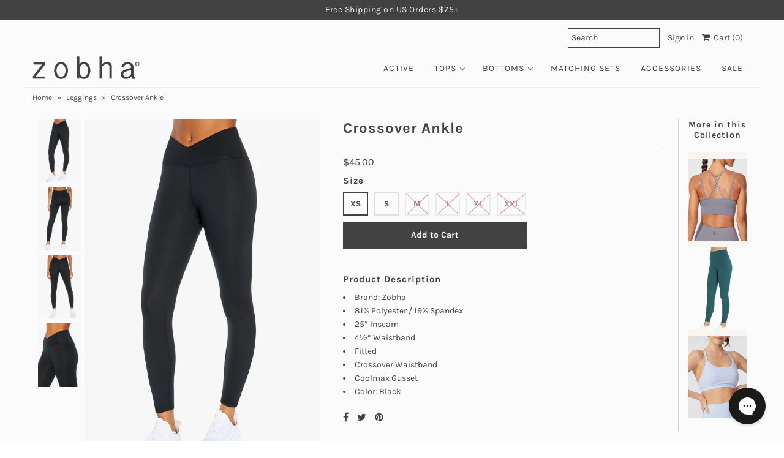

--- FILE ---
content_type: text/html; charset=utf-8
request_url: https://www.zobha.com/products/crossover-ankle
body_size: 20860
content:
<!DOCTYPE html>
<!--[if lt IE 7 ]><html class="ie ie6" lang="en"> <![endif]-->
<!--[if IE 7 ]><html class="ie ie7" lang="en"> <![endif]-->
<!--[if IE 8 ]><html class="ie ie8" lang="en"> <![endif]-->
<!--[if (gte IE 9)|!(IE)]><!--><html lang="en" class="no-js"> <!--<![endif]-->
<head>
<!-- "snippets/limespot.liquid" was not rendered, the associated app was uninstalled -->
  <meta charset="utf-8" />
  



  

















  


   


   


  


     


  














    


 


   


 







































<!-- Meta
================================================== -->
  <title>
    
    Crossover Ankle &ndash; Zobha
  	
  </title>
  
    <meta name="description" content="Brand: Zobha 81% Polyester / 19% Spandex 25” Inseam 4½” Waistband Fitted Crossover Waistband Coolmax Gusset Color: Black" />
  
  <link rel="canonical" href="https://www.zobha.com/products/crossover-ankle" />
  

  <meta property="og:type" content="product">
  <meta property="og:title" content="Crossover Ankle">
  <meta property="og:url" content="https://www.zobha.com/products/crossover-ankle">
  <meta property="og:description" content="
Brand: Zobha
81% Polyester / 19% Spandex
25” Inseam
4½” Waistband
Fitted
Crossover Waistband
Coolmax Gusset
Color: Black
">
  
    <meta property="og:image" content="http://www.zobha.com/cdn/shop/files/unnamed-2023-11-07T124037.960_grande.jpg?v=1699389753">
    <meta property="og:image:secure_url" content="https://www.zobha.com/cdn/shop/files/unnamed-2023-11-07T124037.960_grande.jpg?v=1699389753">
  
    <meta property="og:image" content="http://www.zobha.com/cdn/shop/files/unnamed-2023-11-07T124046.758_grande.jpg?v=1699389760">
    <meta property="og:image:secure_url" content="https://www.zobha.com/cdn/shop/files/unnamed-2023-11-07T124046.758_grande.jpg?v=1699389760">
  
    <meta property="og:image" content="http://www.zobha.com/cdn/shop/files/unnamed-2023-11-07T124059.052_grande.jpg?v=1699389748">
    <meta property="og:image:secure_url" content="https://www.zobha.com/cdn/shop/files/unnamed-2023-11-07T124059.052_grande.jpg?v=1699389748">
  
  <meta property="og:price:amount" content="45.00">
  <meta property="og:price:currency" content="USD">

<meta property="og:site_name" content="Zobha">



  <meta name="twitter:card" content="summary">


  <meta name="twitter:site" content="@">


  <meta name="twitter:title" content="Crossover Ankle">
  <meta name="twitter:description" content="
Brand: Zobha
81% Polyester / 19% Spandex
25” Inseam
4½” Waistband
Fitted
Crossover Waistband
Coolmax Gusset
Color: Black
">
  <meta name="twitter:image" content="https://www.zobha.com/cdn/shop/files/unnamed-2023-11-07T124037.960_large.jpg?v=1699389753">
  <meta name="twitter:image:width" content="480">
  <meta name="twitter:image:height" content="480">



<!-- CSS
================================================== -->
  <link href="//www.zobha.com/cdn/shop/t/36/assets/stylesheet.css?v=20156218457589538561765579292" rel="stylesheet" type="text/css" media="all" />
  <link href="//www.zobha.com/cdn/shop/t/36/assets/styles.scss.css?v=182513554888112295841636569592" rel="stylesheet" type="text/css" media="all" />

<!-- JS
================================================== -->

  <script src="//www.zobha.com/cdn/shop/t/36/assets/jquery.min.js?v=98014222988859431451687889759" type="text/javascript"></script>
  

  

  
  
  <script src="//unpkg.com/eventemitter3@5.0.1/dist/eventemitter3.umd.min.js" type="text/javascript"></script>
  
  

  <script src="//www.zobha.com/cdn/shop/t/36/assets/theme.js?v=44346073165928755921687293763" type="text/javascript"></script>
  <script src="//www.zobha.com/cdn/shopifycloud/storefront/assets/themes_support/option_selection-b017cd28.js" type="text/javascript"></script>
  

  <meta name="viewport" content="width=device-width, initial-scale=1, maximum-scale=1">

<!-- Favicons
================================================== -->
  
    <link rel="shortcut icon" href="//www.zobha.com/cdn/shop/files/ZobhaSquare_white_32x32.png?v=1738675581" type="image/png" />
  
  

  <script>window.performance && window.performance.mark && window.performance.mark('shopify.content_for_header.start');</script><meta name="google-site-verification" content="fi3mfGGhvs92lHmeyjWagOYy7GDDMk-s34nzg7W3_NE">
<meta id="shopify-digital-wallet" name="shopify-digital-wallet" content="/16669441/digital_wallets/dialog">
<meta name="shopify-checkout-api-token" content="f00c4d366c17daad656ae50221246904">
<meta id="in-context-paypal-metadata" data-shop-id="16669441" data-venmo-supported="false" data-environment="production" data-locale="en_US" data-paypal-v4="true" data-currency="USD">
<link rel="alternate" type="application/json+oembed" href="https://www.zobha.com/products/crossover-ankle.oembed">
<script async="async" src="/checkouts/internal/preloads.js?locale=en-US"></script>
<link rel="preconnect" href="https://shop.app" crossorigin="anonymous">
<script async="async" src="https://shop.app/checkouts/internal/preloads.js?locale=en-US&shop_id=16669441" crossorigin="anonymous"></script>
<script id="apple-pay-shop-capabilities" type="application/json">{"shopId":16669441,"countryCode":"US","currencyCode":"USD","merchantCapabilities":["supports3DS"],"merchantId":"gid:\/\/shopify\/Shop\/16669441","merchantName":"Zobha","requiredBillingContactFields":["postalAddress","email"],"requiredShippingContactFields":["postalAddress","email"],"shippingType":"shipping","supportedNetworks":["visa","masterCard","amex","discover","elo","jcb"],"total":{"type":"pending","label":"Zobha","amount":"1.00"},"shopifyPaymentsEnabled":true,"supportsSubscriptions":true}</script>
<script id="shopify-features" type="application/json">{"accessToken":"f00c4d366c17daad656ae50221246904","betas":["rich-media-storefront-analytics"],"domain":"www.zobha.com","predictiveSearch":true,"shopId":16669441,"locale":"en"}</script>
<script>var Shopify = Shopify || {};
Shopify.shop = "zobha.myshopify.com";
Shopify.locale = "en";
Shopify.currency = {"active":"USD","rate":"1.0"};
Shopify.country = "US";
Shopify.theme = {"name":"Zobha Copy of Live+Load More_11\/2021_lm","id":120936529963,"schema_name":"Mr Parker","schema_version":"6.4","theme_store_id":567,"role":"main"};
Shopify.theme.handle = "null";
Shopify.theme.style = {"id":null,"handle":null};
Shopify.cdnHost = "www.zobha.com/cdn";
Shopify.routes = Shopify.routes || {};
Shopify.routes.root = "/";</script>
<script type="module">!function(o){(o.Shopify=o.Shopify||{}).modules=!0}(window);</script>
<script>!function(o){function n(){var o=[];function n(){o.push(Array.prototype.slice.apply(arguments))}return n.q=o,n}var t=o.Shopify=o.Shopify||{};t.loadFeatures=n(),t.autoloadFeatures=n()}(window);</script>
<script>
  window.ShopifyPay = window.ShopifyPay || {};
  window.ShopifyPay.apiHost = "shop.app\/pay";
  window.ShopifyPay.redirectState = null;
</script>
<script id="shop-js-analytics" type="application/json">{"pageType":"product"}</script>
<script defer="defer" async type="module" src="//www.zobha.com/cdn/shopifycloud/shop-js/modules/v2/client.init-shop-cart-sync_BApSsMSl.en.esm.js"></script>
<script defer="defer" async type="module" src="//www.zobha.com/cdn/shopifycloud/shop-js/modules/v2/chunk.common_CBoos6YZ.esm.js"></script>
<script type="module">
  await import("//www.zobha.com/cdn/shopifycloud/shop-js/modules/v2/client.init-shop-cart-sync_BApSsMSl.en.esm.js");
await import("//www.zobha.com/cdn/shopifycloud/shop-js/modules/v2/chunk.common_CBoos6YZ.esm.js");

  window.Shopify.SignInWithShop?.initShopCartSync?.({"fedCMEnabled":true,"windoidEnabled":true});

</script>
<script>
  window.Shopify = window.Shopify || {};
  if (!window.Shopify.featureAssets) window.Shopify.featureAssets = {};
  window.Shopify.featureAssets['shop-js'] = {"shop-cart-sync":["modules/v2/client.shop-cart-sync_DJczDl9f.en.esm.js","modules/v2/chunk.common_CBoos6YZ.esm.js"],"init-fed-cm":["modules/v2/client.init-fed-cm_BzwGC0Wi.en.esm.js","modules/v2/chunk.common_CBoos6YZ.esm.js"],"init-windoid":["modules/v2/client.init-windoid_BS26ThXS.en.esm.js","modules/v2/chunk.common_CBoos6YZ.esm.js"],"shop-cash-offers":["modules/v2/client.shop-cash-offers_DthCPNIO.en.esm.js","modules/v2/chunk.common_CBoos6YZ.esm.js","modules/v2/chunk.modal_Bu1hFZFC.esm.js"],"shop-button":["modules/v2/client.shop-button_D_JX508o.en.esm.js","modules/v2/chunk.common_CBoos6YZ.esm.js"],"init-shop-email-lookup-coordinator":["modules/v2/client.init-shop-email-lookup-coordinator_DFwWcvrS.en.esm.js","modules/v2/chunk.common_CBoos6YZ.esm.js"],"shop-toast-manager":["modules/v2/client.shop-toast-manager_tEhgP2F9.en.esm.js","modules/v2/chunk.common_CBoos6YZ.esm.js"],"shop-login-button":["modules/v2/client.shop-login-button_DwLgFT0K.en.esm.js","modules/v2/chunk.common_CBoos6YZ.esm.js","modules/v2/chunk.modal_Bu1hFZFC.esm.js"],"avatar":["modules/v2/client.avatar_BTnouDA3.en.esm.js"],"init-shop-cart-sync":["modules/v2/client.init-shop-cart-sync_BApSsMSl.en.esm.js","modules/v2/chunk.common_CBoos6YZ.esm.js"],"pay-button":["modules/v2/client.pay-button_BuNmcIr_.en.esm.js","modules/v2/chunk.common_CBoos6YZ.esm.js"],"init-shop-for-new-customer-accounts":["modules/v2/client.init-shop-for-new-customer-accounts_DrjXSI53.en.esm.js","modules/v2/client.shop-login-button_DwLgFT0K.en.esm.js","modules/v2/chunk.common_CBoos6YZ.esm.js","modules/v2/chunk.modal_Bu1hFZFC.esm.js"],"init-customer-accounts-sign-up":["modules/v2/client.init-customer-accounts-sign-up_TlVCiykN.en.esm.js","modules/v2/client.shop-login-button_DwLgFT0K.en.esm.js","modules/v2/chunk.common_CBoos6YZ.esm.js","modules/v2/chunk.modal_Bu1hFZFC.esm.js"],"shop-follow-button":["modules/v2/client.shop-follow-button_C5D3XtBb.en.esm.js","modules/v2/chunk.common_CBoos6YZ.esm.js","modules/v2/chunk.modal_Bu1hFZFC.esm.js"],"checkout-modal":["modules/v2/client.checkout-modal_8TC_1FUY.en.esm.js","modules/v2/chunk.common_CBoos6YZ.esm.js","modules/v2/chunk.modal_Bu1hFZFC.esm.js"],"init-customer-accounts":["modules/v2/client.init-customer-accounts_C0Oh2ljF.en.esm.js","modules/v2/client.shop-login-button_DwLgFT0K.en.esm.js","modules/v2/chunk.common_CBoos6YZ.esm.js","modules/v2/chunk.modal_Bu1hFZFC.esm.js"],"lead-capture":["modules/v2/client.lead-capture_Cq0gfm7I.en.esm.js","modules/v2/chunk.common_CBoos6YZ.esm.js","modules/v2/chunk.modal_Bu1hFZFC.esm.js"],"shop-login":["modules/v2/client.shop-login_BmtnoEUo.en.esm.js","modules/v2/chunk.common_CBoos6YZ.esm.js","modules/v2/chunk.modal_Bu1hFZFC.esm.js"],"payment-terms":["modules/v2/client.payment-terms_BHOWV7U_.en.esm.js","modules/v2/chunk.common_CBoos6YZ.esm.js","modules/v2/chunk.modal_Bu1hFZFC.esm.js"]};
</script>
<script>(function() {
  var isLoaded = false;
  function asyncLoad() {
    if (isLoaded) return;
    isLoaded = true;
    var urls = ["\/\/livesearch.okasconcepts.com\/js\/livesearch.init.min.js?v=2\u0026shop=zobha.myshopify.com","https:\/\/services.nofraud.com\/js\/device.js?shop=zobha.myshopify.com","https:\/\/widgets.automizely.com\/returns\/main.js?shop=zobha.myshopify.com","https:\/\/static.klaviyo.com\/onsite\/js\/K3ShEZ\/klaviyo.js?company_id=K3ShEZ\u0026shop=zobha.myshopify.com","https:\/\/container.pepperjam.com\/248850082.js?shop=zobha.myshopify.com","\/\/backinstock.useamp.com\/widget\/6548_1767153439.js?category=bis\u0026v=6\u0026shop=zobha.myshopify.com"];
    for (var i = 0; i < urls.length; i++) {
      var s = document.createElement('script');
      s.type = 'text/javascript';
      s.async = true;
      s.src = urls[i];
      var x = document.getElementsByTagName('script')[0];
      x.parentNode.insertBefore(s, x);
    }
  };
  if(window.attachEvent) {
    window.attachEvent('onload', asyncLoad);
  } else {
    window.addEventListener('load', asyncLoad, false);
  }
})();</script>
<script id="__st">var __st={"a":16669441,"offset":-28800,"reqid":"b5cd05cb-b700-42e6-9c62-44c37dcebed3-1768857167","pageurl":"www.zobha.com\/products\/crossover-ankle","u":"ff87878e446b","p":"product","rtyp":"product","rid":7168128974891};</script>
<script>window.ShopifyPaypalV4VisibilityTracking = true;</script>
<script id="captcha-bootstrap">!function(){'use strict';const t='contact',e='account',n='new_comment',o=[[t,t],['blogs',n],['comments',n],[t,'customer']],c=[[e,'customer_login'],[e,'guest_login'],[e,'recover_customer_password'],[e,'create_customer']],r=t=>t.map((([t,e])=>`form[action*='/${t}']:not([data-nocaptcha='true']) input[name='form_type'][value='${e}']`)).join(','),a=t=>()=>t?[...document.querySelectorAll(t)].map((t=>t.form)):[];function s(){const t=[...o],e=r(t);return a(e)}const i='password',u='form_key',d=['recaptcha-v3-token','g-recaptcha-response','h-captcha-response',i],f=()=>{try{return window.sessionStorage}catch{return}},m='__shopify_v',_=t=>t.elements[u];function p(t,e,n=!1){try{const o=window.sessionStorage,c=JSON.parse(o.getItem(e)),{data:r}=function(t){const{data:e,action:n}=t;return t[m]||n?{data:e,action:n}:{data:t,action:n}}(c);for(const[e,n]of Object.entries(r))t.elements[e]&&(t.elements[e].value=n);n&&o.removeItem(e)}catch(o){console.error('form repopulation failed',{error:o})}}const l='form_type',E='cptcha';function T(t){t.dataset[E]=!0}const w=window,h=w.document,L='Shopify',v='ce_forms',y='captcha';let A=!1;((t,e)=>{const n=(g='f06e6c50-85a8-45c8-87d0-21a2b65856fe',I='https://cdn.shopify.com/shopifycloud/storefront-forms-hcaptcha/ce_storefront_forms_captcha_hcaptcha.v1.5.2.iife.js',D={infoText:'Protected by hCaptcha',privacyText:'Privacy',termsText:'Terms'},(t,e,n)=>{const o=w[L][v],c=o.bindForm;if(c)return c(t,g,e,D).then(n);var r;o.q.push([[t,g,e,D],n]),r=I,A||(h.body.append(Object.assign(h.createElement('script'),{id:'captcha-provider',async:!0,src:r})),A=!0)});var g,I,D;w[L]=w[L]||{},w[L][v]=w[L][v]||{},w[L][v].q=[],w[L][y]=w[L][y]||{},w[L][y].protect=function(t,e){n(t,void 0,e),T(t)},Object.freeze(w[L][y]),function(t,e,n,w,h,L){const[v,y,A,g]=function(t,e,n){const i=e?o:[],u=t?c:[],d=[...i,...u],f=r(d),m=r(i),_=r(d.filter((([t,e])=>n.includes(e))));return[a(f),a(m),a(_),s()]}(w,h,L),I=t=>{const e=t.target;return e instanceof HTMLFormElement?e:e&&e.form},D=t=>v().includes(t);t.addEventListener('submit',(t=>{const e=I(t);if(!e)return;const n=D(e)&&!e.dataset.hcaptchaBound&&!e.dataset.recaptchaBound,o=_(e),c=g().includes(e)&&(!o||!o.value);(n||c)&&t.preventDefault(),c&&!n&&(function(t){try{if(!f())return;!function(t){const e=f();if(!e)return;const n=_(t);if(!n)return;const o=n.value;o&&e.removeItem(o)}(t);const e=Array.from(Array(32),(()=>Math.random().toString(36)[2])).join('');!function(t,e){_(t)||t.append(Object.assign(document.createElement('input'),{type:'hidden',name:u})),t.elements[u].value=e}(t,e),function(t,e){const n=f();if(!n)return;const o=[...t.querySelectorAll(`input[type='${i}']`)].map((({name:t})=>t)),c=[...d,...o],r={};for(const[a,s]of new FormData(t).entries())c.includes(a)||(r[a]=s);n.setItem(e,JSON.stringify({[m]:1,action:t.action,data:r}))}(t,e)}catch(e){console.error('failed to persist form',e)}}(e),e.submit())}));const S=(t,e)=>{t&&!t.dataset[E]&&(n(t,e.some((e=>e===t))),T(t))};for(const o of['focusin','change'])t.addEventListener(o,(t=>{const e=I(t);D(e)&&S(e,y())}));const B=e.get('form_key'),M=e.get(l),P=B&&M;t.addEventListener('DOMContentLoaded',(()=>{const t=y();if(P)for(const e of t)e.elements[l].value===M&&p(e,B);[...new Set([...A(),...v().filter((t=>'true'===t.dataset.shopifyCaptcha))])].forEach((e=>S(e,t)))}))}(h,new URLSearchParams(w.location.search),n,t,e,['guest_login'])})(!0,!0)}();</script>
<script integrity="sha256-4kQ18oKyAcykRKYeNunJcIwy7WH5gtpwJnB7kiuLZ1E=" data-source-attribution="shopify.loadfeatures" defer="defer" src="//www.zobha.com/cdn/shopifycloud/storefront/assets/storefront/load_feature-a0a9edcb.js" crossorigin="anonymous"></script>
<script crossorigin="anonymous" defer="defer" src="//www.zobha.com/cdn/shopifycloud/storefront/assets/shopify_pay/storefront-65b4c6d7.js?v=20250812"></script>
<script data-source-attribution="shopify.dynamic_checkout.dynamic.init">var Shopify=Shopify||{};Shopify.PaymentButton=Shopify.PaymentButton||{isStorefrontPortableWallets:!0,init:function(){window.Shopify.PaymentButton.init=function(){};var t=document.createElement("script");t.src="https://www.zobha.com/cdn/shopifycloud/portable-wallets/latest/portable-wallets.en.js",t.type="module",document.head.appendChild(t)}};
</script>
<script data-source-attribution="shopify.dynamic_checkout.buyer_consent">
  function portableWalletsHideBuyerConsent(e){var t=document.getElementById("shopify-buyer-consent"),n=document.getElementById("shopify-subscription-policy-button");t&&n&&(t.classList.add("hidden"),t.setAttribute("aria-hidden","true"),n.removeEventListener("click",e))}function portableWalletsShowBuyerConsent(e){var t=document.getElementById("shopify-buyer-consent"),n=document.getElementById("shopify-subscription-policy-button");t&&n&&(t.classList.remove("hidden"),t.removeAttribute("aria-hidden"),n.addEventListener("click",e))}window.Shopify?.PaymentButton&&(window.Shopify.PaymentButton.hideBuyerConsent=portableWalletsHideBuyerConsent,window.Shopify.PaymentButton.showBuyerConsent=portableWalletsShowBuyerConsent);
</script>
<script data-source-attribution="shopify.dynamic_checkout.cart.bootstrap">document.addEventListener("DOMContentLoaded",(function(){function t(){return document.querySelector("shopify-accelerated-checkout-cart, shopify-accelerated-checkout")}if(t())Shopify.PaymentButton.init();else{new MutationObserver((function(e,n){t()&&(Shopify.PaymentButton.init(),n.disconnect())})).observe(document.body,{childList:!0,subtree:!0})}}));
</script>
<link id="shopify-accelerated-checkout-styles" rel="stylesheet" media="screen" href="https://www.zobha.com/cdn/shopifycloud/portable-wallets/latest/accelerated-checkout-backwards-compat.css" crossorigin="anonymous">
<style id="shopify-accelerated-checkout-cart">
        #shopify-buyer-consent {
  margin-top: 1em;
  display: inline-block;
  width: 100%;
}

#shopify-buyer-consent.hidden {
  display: none;
}

#shopify-subscription-policy-button {
  background: none;
  border: none;
  padding: 0;
  text-decoration: underline;
  font-size: inherit;
  cursor: pointer;
}

#shopify-subscription-policy-button::before {
  box-shadow: none;
}

      </style>

<script>window.performance && window.performance.mark && window.performance.mark('shopify.content_for_header.end');</script>

  <script type="text/javascript">
    $(window).load(function() {
      $('.collection-image').matchHeight();
    });
  </script>


  <!-- Global site tag (gtag.js) - Google Analytics -->
  <script async src="https://www.googletagmanager.com/gtag/js?id=G-R9CX6CYX5S"></script>
  <script>
    window.dataLayer = window.dataLayer || [];
    function gtag(){dataLayer.push(arguments);}
    gtag('js', new Date());

    gtag('config', 'G-R9CX6CYX5S');
  </script>
  <!-- End Global site tag (gtag.js) - Google Analytics -->
<!-- BEGIN app block: shopify://apps/gorgias-live-chat-helpdesk/blocks/gorgias/a66db725-7b96-4e3f-916e-6c8e6f87aaaa -->
<script defer data-gorgias-loader-chat src="https://config.gorgias.chat/bundle-loader/shopify/zobha.myshopify.com"></script>


<script defer data-gorgias-loader-convert  src="https://cdn.9gtb.com/loader.js"></script>


<script defer data-gorgias-loader-mailto-replace  src="https://config.gorgias.help/api/contact-forms/replace-mailto-script.js?shopName=zobha"></script>


<!-- END app block --><link href="https://monorail-edge.shopifysvc.com" rel="dns-prefetch">
<script>(function(){if ("sendBeacon" in navigator && "performance" in window) {try {var session_token_from_headers = performance.getEntriesByType('navigation')[0].serverTiming.find(x => x.name == '_s').description;} catch {var session_token_from_headers = undefined;}var session_cookie_matches = document.cookie.match(/_shopify_s=([^;]*)/);var session_token_from_cookie = session_cookie_matches && session_cookie_matches.length === 2 ? session_cookie_matches[1] : "";var session_token = session_token_from_headers || session_token_from_cookie || "";function handle_abandonment_event(e) {var entries = performance.getEntries().filter(function(entry) {return /monorail-edge.shopifysvc.com/.test(entry.name);});if (!window.abandonment_tracked && entries.length === 0) {window.abandonment_tracked = true;var currentMs = Date.now();var navigation_start = performance.timing.navigationStart;var payload = {shop_id: 16669441,url: window.location.href,navigation_start,duration: currentMs - navigation_start,session_token,page_type: "product"};window.navigator.sendBeacon("https://monorail-edge.shopifysvc.com/v1/produce", JSON.stringify({schema_id: "online_store_buyer_site_abandonment/1.1",payload: payload,metadata: {event_created_at_ms: currentMs,event_sent_at_ms: currentMs}}));}}window.addEventListener('pagehide', handle_abandonment_event);}}());</script>
<script id="web-pixels-manager-setup">(function e(e,d,r,n,o){if(void 0===o&&(o={}),!Boolean(null===(a=null===(i=window.Shopify)||void 0===i?void 0:i.analytics)||void 0===a?void 0:a.replayQueue)){var i,a;window.Shopify=window.Shopify||{};var t=window.Shopify;t.analytics=t.analytics||{};var s=t.analytics;s.replayQueue=[],s.publish=function(e,d,r){return s.replayQueue.push([e,d,r]),!0};try{self.performance.mark("wpm:start")}catch(e){}var l=function(){var e={modern:/Edge?\/(1{2}[4-9]|1[2-9]\d|[2-9]\d{2}|\d{4,})\.\d+(\.\d+|)|Firefox\/(1{2}[4-9]|1[2-9]\d|[2-9]\d{2}|\d{4,})\.\d+(\.\d+|)|Chrom(ium|e)\/(9{2}|\d{3,})\.\d+(\.\d+|)|(Maci|X1{2}).+ Version\/(15\.\d+|(1[6-9]|[2-9]\d|\d{3,})\.\d+)([,.]\d+|)( \(\w+\)|)( Mobile\/\w+|) Safari\/|Chrome.+OPR\/(9{2}|\d{3,})\.\d+\.\d+|(CPU[ +]OS|iPhone[ +]OS|CPU[ +]iPhone|CPU IPhone OS|CPU iPad OS)[ +]+(15[._]\d+|(1[6-9]|[2-9]\d|\d{3,})[._]\d+)([._]\d+|)|Android:?[ /-](13[3-9]|1[4-9]\d|[2-9]\d{2}|\d{4,})(\.\d+|)(\.\d+|)|Android.+Firefox\/(13[5-9]|1[4-9]\d|[2-9]\d{2}|\d{4,})\.\d+(\.\d+|)|Android.+Chrom(ium|e)\/(13[3-9]|1[4-9]\d|[2-9]\d{2}|\d{4,})\.\d+(\.\d+|)|SamsungBrowser\/([2-9]\d|\d{3,})\.\d+/,legacy:/Edge?\/(1[6-9]|[2-9]\d|\d{3,})\.\d+(\.\d+|)|Firefox\/(5[4-9]|[6-9]\d|\d{3,})\.\d+(\.\d+|)|Chrom(ium|e)\/(5[1-9]|[6-9]\d|\d{3,})\.\d+(\.\d+|)([\d.]+$|.*Safari\/(?![\d.]+ Edge\/[\d.]+$))|(Maci|X1{2}).+ Version\/(10\.\d+|(1[1-9]|[2-9]\d|\d{3,})\.\d+)([,.]\d+|)( \(\w+\)|)( Mobile\/\w+|) Safari\/|Chrome.+OPR\/(3[89]|[4-9]\d|\d{3,})\.\d+\.\d+|(CPU[ +]OS|iPhone[ +]OS|CPU[ +]iPhone|CPU IPhone OS|CPU iPad OS)[ +]+(10[._]\d+|(1[1-9]|[2-9]\d|\d{3,})[._]\d+)([._]\d+|)|Android:?[ /-](13[3-9]|1[4-9]\d|[2-9]\d{2}|\d{4,})(\.\d+|)(\.\d+|)|Mobile Safari.+OPR\/([89]\d|\d{3,})\.\d+\.\d+|Android.+Firefox\/(13[5-9]|1[4-9]\d|[2-9]\d{2}|\d{4,})\.\d+(\.\d+|)|Android.+Chrom(ium|e)\/(13[3-9]|1[4-9]\d|[2-9]\d{2}|\d{4,})\.\d+(\.\d+|)|Android.+(UC? ?Browser|UCWEB|U3)[ /]?(15\.([5-9]|\d{2,})|(1[6-9]|[2-9]\d|\d{3,})\.\d+)\.\d+|SamsungBrowser\/(5\.\d+|([6-9]|\d{2,})\.\d+)|Android.+MQ{2}Browser\/(14(\.(9|\d{2,})|)|(1[5-9]|[2-9]\d|\d{3,})(\.\d+|))(\.\d+|)|K[Aa][Ii]OS\/(3\.\d+|([4-9]|\d{2,})\.\d+)(\.\d+|)/},d=e.modern,r=e.legacy,n=navigator.userAgent;return n.match(d)?"modern":n.match(r)?"legacy":"unknown"}(),u="modern"===l?"modern":"legacy",c=(null!=n?n:{modern:"",legacy:""})[u],f=function(e){return[e.baseUrl,"/wpm","/b",e.hashVersion,"modern"===e.buildTarget?"m":"l",".js"].join("")}({baseUrl:d,hashVersion:r,buildTarget:u}),m=function(e){var d=e.version,r=e.bundleTarget,n=e.surface,o=e.pageUrl,i=e.monorailEndpoint;return{emit:function(e){var a=e.status,t=e.errorMsg,s=(new Date).getTime(),l=JSON.stringify({metadata:{event_sent_at_ms:s},events:[{schema_id:"web_pixels_manager_load/3.1",payload:{version:d,bundle_target:r,page_url:o,status:a,surface:n,error_msg:t},metadata:{event_created_at_ms:s}}]});if(!i)return console&&console.warn&&console.warn("[Web Pixels Manager] No Monorail endpoint provided, skipping logging."),!1;try{return self.navigator.sendBeacon.bind(self.navigator)(i,l)}catch(e){}var u=new XMLHttpRequest;try{return u.open("POST",i,!0),u.setRequestHeader("Content-Type","text/plain"),u.send(l),!0}catch(e){return console&&console.warn&&console.warn("[Web Pixels Manager] Got an unhandled error while logging to Monorail."),!1}}}}({version:r,bundleTarget:l,surface:e.surface,pageUrl:self.location.href,monorailEndpoint:e.monorailEndpoint});try{o.browserTarget=l,function(e){var d=e.src,r=e.async,n=void 0===r||r,o=e.onload,i=e.onerror,a=e.sri,t=e.scriptDataAttributes,s=void 0===t?{}:t,l=document.createElement("script"),u=document.querySelector("head"),c=document.querySelector("body");if(l.async=n,l.src=d,a&&(l.integrity=a,l.crossOrigin="anonymous"),s)for(var f in s)if(Object.prototype.hasOwnProperty.call(s,f))try{l.dataset[f]=s[f]}catch(e){}if(o&&l.addEventListener("load",o),i&&l.addEventListener("error",i),u)u.appendChild(l);else{if(!c)throw new Error("Did not find a head or body element to append the script");c.appendChild(l)}}({src:f,async:!0,onload:function(){if(!function(){var e,d;return Boolean(null===(d=null===(e=window.Shopify)||void 0===e?void 0:e.analytics)||void 0===d?void 0:d.initialized)}()){var d=window.webPixelsManager.init(e)||void 0;if(d){var r=window.Shopify.analytics;r.replayQueue.forEach((function(e){var r=e[0],n=e[1],o=e[2];d.publishCustomEvent(r,n,o)})),r.replayQueue=[],r.publish=d.publishCustomEvent,r.visitor=d.visitor,r.initialized=!0}}},onerror:function(){return m.emit({status:"failed",errorMsg:"".concat(f," has failed to load")})},sri:function(e){var d=/^sha384-[A-Za-z0-9+/=]+$/;return"string"==typeof e&&d.test(e)}(c)?c:"",scriptDataAttributes:o}),m.emit({status:"loading"})}catch(e){m.emit({status:"failed",errorMsg:(null==e?void 0:e.message)||"Unknown error"})}}})({shopId: 16669441,storefrontBaseUrl: "https://www.zobha.com",extensionsBaseUrl: "https://extensions.shopifycdn.com/cdn/shopifycloud/web-pixels-manager",monorailEndpoint: "https://monorail-edge.shopifysvc.com/unstable/produce_batch",surface: "storefront-renderer",enabledBetaFlags: ["2dca8a86"],webPixelsConfigList: [{"id":"1415053355","configuration":"{\"accountID\":\"K3ShEZ\",\"webPixelConfig\":\"eyJlbmFibGVBZGRlZFRvQ2FydEV2ZW50cyI6IHRydWV9\"}","eventPayloadVersion":"v1","runtimeContext":"STRICT","scriptVersion":"524f6c1ee37bacdca7657a665bdca589","type":"APP","apiClientId":123074,"privacyPurposes":["ANALYTICS","MARKETING"],"dataSharingAdjustments":{"protectedCustomerApprovalScopes":["read_customer_address","read_customer_email","read_customer_name","read_customer_personal_data","read_customer_phone"]}},{"id":"297107499","configuration":"{\"config\":\"{\\\"pixel_id\\\":\\\"G-R9CX6CYX5S\\\",\\\"target_country\\\":\\\"US\\\",\\\"gtag_events\\\":[{\\\"type\\\":\\\"purchase\\\",\\\"action_label\\\":\\\"G-R9CX6CYX5S\\\"},{\\\"type\\\":\\\"page_view\\\",\\\"action_label\\\":\\\"G-R9CX6CYX5S\\\"},{\\\"type\\\":\\\"view_item\\\",\\\"action_label\\\":\\\"G-R9CX6CYX5S\\\"},{\\\"type\\\":\\\"search\\\",\\\"action_label\\\":\\\"G-R9CX6CYX5S\\\"},{\\\"type\\\":\\\"add_to_cart\\\",\\\"action_label\\\":\\\"G-R9CX6CYX5S\\\"},{\\\"type\\\":\\\"begin_checkout\\\",\\\"action_label\\\":\\\"G-R9CX6CYX5S\\\"},{\\\"type\\\":\\\"add_payment_info\\\",\\\"action_label\\\":\\\"G-R9CX6CYX5S\\\"}],\\\"enable_monitoring_mode\\\":false}\"}","eventPayloadVersion":"v1","runtimeContext":"OPEN","scriptVersion":"b2a88bafab3e21179ed38636efcd8a93","type":"APP","apiClientId":1780363,"privacyPurposes":[],"dataSharingAdjustments":{"protectedCustomerApprovalScopes":["read_customer_address","read_customer_email","read_customer_name","read_customer_personal_data","read_customer_phone"]}},{"id":"26640427","eventPayloadVersion":"1","runtimeContext":"LAX","scriptVersion":"1","type":"CUSTOM","privacyPurposes":["ANALYTICS","MARKETING","SALE_OF_DATA"],"name":"Ascend"},{"id":"50724907","eventPayloadVersion":"v1","runtimeContext":"LAX","scriptVersion":"1","type":"CUSTOM","privacyPurposes":["MARKETING"],"name":"Meta pixel (migrated)"},{"id":"shopify-app-pixel","configuration":"{}","eventPayloadVersion":"v1","runtimeContext":"STRICT","scriptVersion":"0450","apiClientId":"shopify-pixel","type":"APP","privacyPurposes":["ANALYTICS","MARKETING"]},{"id":"shopify-custom-pixel","eventPayloadVersion":"v1","runtimeContext":"LAX","scriptVersion":"0450","apiClientId":"shopify-pixel","type":"CUSTOM","privacyPurposes":["ANALYTICS","MARKETING"]}],isMerchantRequest: false,initData: {"shop":{"name":"Zobha","paymentSettings":{"currencyCode":"USD"},"myshopifyDomain":"zobha.myshopify.com","countryCode":"US","storefrontUrl":"https:\/\/www.zobha.com"},"customer":null,"cart":null,"checkout":null,"productVariants":[{"price":{"amount":45.0,"currencyCode":"USD"},"product":{"title":"Crossover Ankle","vendor":"Zobha","id":"7168128974891","untranslatedTitle":"Crossover Ankle","url":"\/products\/crossover-ankle","type":"Leggings"},"id":"40943072935979","image":{"src":"\/\/www.zobha.com\/cdn\/shop\/files\/unnamed-2023-11-07T124037.960.jpg?v=1699389753"},"sku":"719408535907","title":"Black \/ XS","untranslatedTitle":"Black \/ XS"},{"price":{"amount":45.0,"currencyCode":"USD"},"product":{"title":"Crossover Ankle","vendor":"Zobha","id":"7168128974891","untranslatedTitle":"Crossover Ankle","url":"\/products\/crossover-ankle","type":"Leggings"},"id":"40943072968747","image":{"src":"\/\/www.zobha.com\/cdn\/shop\/files\/unnamed-2023-11-07T124037.960.jpg?v=1699389753"},"sku":"719408535914","title":"Black \/ S","untranslatedTitle":"Black \/ S"},{"price":{"amount":45.0,"currencyCode":"USD"},"product":{"title":"Crossover Ankle","vendor":"Zobha","id":"7168128974891","untranslatedTitle":"Crossover Ankle","url":"\/products\/crossover-ankle","type":"Leggings"},"id":"40943073001515","image":{"src":"\/\/www.zobha.com\/cdn\/shop\/files\/unnamed-2023-11-07T124037.960.jpg?v=1699389753"},"sku":"719408535921","title":"Black \/ M","untranslatedTitle":"Black \/ M"},{"price":{"amount":45.0,"currencyCode":"USD"},"product":{"title":"Crossover Ankle","vendor":"Zobha","id":"7168128974891","untranslatedTitle":"Crossover Ankle","url":"\/products\/crossover-ankle","type":"Leggings"},"id":"40943073034283","image":{"src":"\/\/www.zobha.com\/cdn\/shop\/files\/unnamed-2023-11-07T124037.960.jpg?v=1699389753"},"sku":"719408535938","title":"Black \/ L","untranslatedTitle":"Black \/ L"},{"price":{"amount":45.0,"currencyCode":"USD"},"product":{"title":"Crossover Ankle","vendor":"Zobha","id":"7168128974891","untranslatedTitle":"Crossover Ankle","url":"\/products\/crossover-ankle","type":"Leggings"},"id":"40943073067051","image":{"src":"\/\/www.zobha.com\/cdn\/shop\/files\/unnamed-2023-11-07T124037.960.jpg?v=1699389753"},"sku":"719408535945","title":"Black \/ XL","untranslatedTitle":"Black \/ XL"},{"price":{"amount":45.0,"currencyCode":"USD"},"product":{"title":"Crossover Ankle","vendor":"Zobha","id":"7168128974891","untranslatedTitle":"Crossover Ankle","url":"\/products\/crossover-ankle","type":"Leggings"},"id":"40943073722411","image":{"src":"\/\/www.zobha.com\/cdn\/shop\/files\/unnamed-2023-11-07T124037.960.jpg?v=1699389753"},"sku":"719408535952","title":"Black \/ XXL","untranslatedTitle":"Black \/ XXL"}],"purchasingCompany":null},},"https://www.zobha.com/cdn","fcfee988w5aeb613cpc8e4bc33m6693e112",{"modern":"","legacy":""},{"shopId":"16669441","storefrontBaseUrl":"https:\/\/www.zobha.com","extensionBaseUrl":"https:\/\/extensions.shopifycdn.com\/cdn\/shopifycloud\/web-pixels-manager","surface":"storefront-renderer","enabledBetaFlags":"[\"2dca8a86\"]","isMerchantRequest":"false","hashVersion":"fcfee988w5aeb613cpc8e4bc33m6693e112","publish":"custom","events":"[[\"page_viewed\",{}],[\"product_viewed\",{\"productVariant\":{\"price\":{\"amount\":45.0,\"currencyCode\":\"USD\"},\"product\":{\"title\":\"Crossover Ankle\",\"vendor\":\"Zobha\",\"id\":\"7168128974891\",\"untranslatedTitle\":\"Crossover Ankle\",\"url\":\"\/products\/crossover-ankle\",\"type\":\"Leggings\"},\"id\":\"40943072935979\",\"image\":{\"src\":\"\/\/www.zobha.com\/cdn\/shop\/files\/unnamed-2023-11-07T124037.960.jpg?v=1699389753\"},\"sku\":\"719408535907\",\"title\":\"Black \/ XS\",\"untranslatedTitle\":\"Black \/ XS\"}}]]"});</script><script>
  window.ShopifyAnalytics = window.ShopifyAnalytics || {};
  window.ShopifyAnalytics.meta = window.ShopifyAnalytics.meta || {};
  window.ShopifyAnalytics.meta.currency = 'USD';
  var meta = {"product":{"id":7168128974891,"gid":"gid:\/\/shopify\/Product\/7168128974891","vendor":"Zobha","type":"Leggings","handle":"crossover-ankle","variants":[{"id":40943072935979,"price":4500,"name":"Crossover Ankle - Black \/ XS","public_title":"Black \/ XS","sku":"719408535907"},{"id":40943072968747,"price":4500,"name":"Crossover Ankle - Black \/ S","public_title":"Black \/ S","sku":"719408535914"},{"id":40943073001515,"price":4500,"name":"Crossover Ankle - Black \/ M","public_title":"Black \/ M","sku":"719408535921"},{"id":40943073034283,"price":4500,"name":"Crossover Ankle - Black \/ L","public_title":"Black \/ L","sku":"719408535938"},{"id":40943073067051,"price":4500,"name":"Crossover Ankle - Black \/ XL","public_title":"Black \/ XL","sku":"719408535945"},{"id":40943073722411,"price":4500,"name":"Crossover Ankle - Black \/ XXL","public_title":"Black \/ XXL","sku":"719408535952"}],"remote":false},"page":{"pageType":"product","resourceType":"product","resourceId":7168128974891,"requestId":"b5cd05cb-b700-42e6-9c62-44c37dcebed3-1768857167"}};
  for (var attr in meta) {
    window.ShopifyAnalytics.meta[attr] = meta[attr];
  }
</script>
<script class="analytics">
  (function () {
    var customDocumentWrite = function(content) {
      var jquery = null;

      if (window.jQuery) {
        jquery = window.jQuery;
      } else if (window.Checkout && window.Checkout.$) {
        jquery = window.Checkout.$;
      }

      if (jquery) {
        jquery('body').append(content);
      }
    };

    var hasLoggedConversion = function(token) {
      if (token) {
        return document.cookie.indexOf('loggedConversion=' + token) !== -1;
      }
      return false;
    }

    var setCookieIfConversion = function(token) {
      if (token) {
        var twoMonthsFromNow = new Date(Date.now());
        twoMonthsFromNow.setMonth(twoMonthsFromNow.getMonth() + 2);

        document.cookie = 'loggedConversion=' + token + '; expires=' + twoMonthsFromNow;
      }
    }

    var trekkie = window.ShopifyAnalytics.lib = window.trekkie = window.trekkie || [];
    if (trekkie.integrations) {
      return;
    }
    trekkie.methods = [
      'identify',
      'page',
      'ready',
      'track',
      'trackForm',
      'trackLink'
    ];
    trekkie.factory = function(method) {
      return function() {
        var args = Array.prototype.slice.call(arguments);
        args.unshift(method);
        trekkie.push(args);
        return trekkie;
      };
    };
    for (var i = 0; i < trekkie.methods.length; i++) {
      var key = trekkie.methods[i];
      trekkie[key] = trekkie.factory(key);
    }
    trekkie.load = function(config) {
      trekkie.config = config || {};
      trekkie.config.initialDocumentCookie = document.cookie;
      var first = document.getElementsByTagName('script')[0];
      var script = document.createElement('script');
      script.type = 'text/javascript';
      script.onerror = function(e) {
        var scriptFallback = document.createElement('script');
        scriptFallback.type = 'text/javascript';
        scriptFallback.onerror = function(error) {
                var Monorail = {
      produce: function produce(monorailDomain, schemaId, payload) {
        var currentMs = new Date().getTime();
        var event = {
          schema_id: schemaId,
          payload: payload,
          metadata: {
            event_created_at_ms: currentMs,
            event_sent_at_ms: currentMs
          }
        };
        return Monorail.sendRequest("https://" + monorailDomain + "/v1/produce", JSON.stringify(event));
      },
      sendRequest: function sendRequest(endpointUrl, payload) {
        // Try the sendBeacon API
        if (window && window.navigator && typeof window.navigator.sendBeacon === 'function' && typeof window.Blob === 'function' && !Monorail.isIos12()) {
          var blobData = new window.Blob([payload], {
            type: 'text/plain'
          });

          if (window.navigator.sendBeacon(endpointUrl, blobData)) {
            return true;
          } // sendBeacon was not successful

        } // XHR beacon

        var xhr = new XMLHttpRequest();

        try {
          xhr.open('POST', endpointUrl);
          xhr.setRequestHeader('Content-Type', 'text/plain');
          xhr.send(payload);
        } catch (e) {
          console.log(e);
        }

        return false;
      },
      isIos12: function isIos12() {
        return window.navigator.userAgent.lastIndexOf('iPhone; CPU iPhone OS 12_') !== -1 || window.navigator.userAgent.lastIndexOf('iPad; CPU OS 12_') !== -1;
      }
    };
    Monorail.produce('monorail-edge.shopifysvc.com',
      'trekkie_storefront_load_errors/1.1',
      {shop_id: 16669441,
      theme_id: 120936529963,
      app_name: "storefront",
      context_url: window.location.href,
      source_url: "//www.zobha.com/cdn/s/trekkie.storefront.cd680fe47e6c39ca5d5df5f0a32d569bc48c0f27.min.js"});

        };
        scriptFallback.async = true;
        scriptFallback.src = '//www.zobha.com/cdn/s/trekkie.storefront.cd680fe47e6c39ca5d5df5f0a32d569bc48c0f27.min.js';
        first.parentNode.insertBefore(scriptFallback, first);
      };
      script.async = true;
      script.src = '//www.zobha.com/cdn/s/trekkie.storefront.cd680fe47e6c39ca5d5df5f0a32d569bc48c0f27.min.js';
      first.parentNode.insertBefore(script, first);
    };
    trekkie.load(
      {"Trekkie":{"appName":"storefront","development":false,"defaultAttributes":{"shopId":16669441,"isMerchantRequest":null,"themeId":120936529963,"themeCityHash":"11533087545776397576","contentLanguage":"en","currency":"USD","eventMetadataId":"58e850a6-9297-4a75-8891-fc5ef990b6ae"},"isServerSideCookieWritingEnabled":true,"monorailRegion":"shop_domain","enabledBetaFlags":["65f19447"]},"Session Attribution":{},"S2S":{"facebookCapiEnabled":false,"source":"trekkie-storefront-renderer","apiClientId":580111}}
    );

    var loaded = false;
    trekkie.ready(function() {
      if (loaded) return;
      loaded = true;

      window.ShopifyAnalytics.lib = window.trekkie;

      var originalDocumentWrite = document.write;
      document.write = customDocumentWrite;
      try { window.ShopifyAnalytics.merchantGoogleAnalytics.call(this); } catch(error) {};
      document.write = originalDocumentWrite;

      window.ShopifyAnalytics.lib.page(null,{"pageType":"product","resourceType":"product","resourceId":7168128974891,"requestId":"b5cd05cb-b700-42e6-9c62-44c37dcebed3-1768857167","shopifyEmitted":true});

      var match = window.location.pathname.match(/checkouts\/(.+)\/(thank_you|post_purchase)/)
      var token = match? match[1]: undefined;
      if (!hasLoggedConversion(token)) {
        setCookieIfConversion(token);
        window.ShopifyAnalytics.lib.track("Viewed Product",{"currency":"USD","variantId":40943072935979,"productId":7168128974891,"productGid":"gid:\/\/shopify\/Product\/7168128974891","name":"Crossover Ankle - Black \/ XS","price":"45.00","sku":"719408535907","brand":"Zobha","variant":"Black \/ XS","category":"Leggings","nonInteraction":true,"remote":false},undefined,undefined,{"shopifyEmitted":true});
      window.ShopifyAnalytics.lib.track("monorail:\/\/trekkie_storefront_viewed_product\/1.1",{"currency":"USD","variantId":40943072935979,"productId":7168128974891,"productGid":"gid:\/\/shopify\/Product\/7168128974891","name":"Crossover Ankle - Black \/ XS","price":"45.00","sku":"719408535907","brand":"Zobha","variant":"Black \/ XS","category":"Leggings","nonInteraction":true,"remote":false,"referer":"https:\/\/www.zobha.com\/products\/crossover-ankle"});
      }
    });


        var eventsListenerScript = document.createElement('script');
        eventsListenerScript.async = true;
        eventsListenerScript.src = "//www.zobha.com/cdn/shopifycloud/storefront/assets/shop_events_listener-3da45d37.js";
        document.getElementsByTagName('head')[0].appendChild(eventsListenerScript);

})();</script>
  <script>
  if (!window.ga || (window.ga && typeof window.ga !== 'function')) {
    window.ga = function ga() {
      (window.ga.q = window.ga.q || []).push(arguments);
      if (window.Shopify && window.Shopify.analytics && typeof window.Shopify.analytics.publish === 'function') {
        window.Shopify.analytics.publish("ga_stub_called", {}, {sendTo: "google_osp_migration"});
      }
      console.error("Shopify's Google Analytics stub called with:", Array.from(arguments), "\nSee https://help.shopify.com/manual/promoting-marketing/pixels/pixel-migration#google for more information.");
    };
    if (window.Shopify && window.Shopify.analytics && typeof window.Shopify.analytics.publish === 'function') {
      window.Shopify.analytics.publish("ga_stub_initialized", {}, {sendTo: "google_osp_migration"});
    }
  }
</script>
<script
  defer
  src="https://www.zobha.com/cdn/shopifycloud/perf-kit/shopify-perf-kit-3.0.4.min.js"
  data-application="storefront-renderer"
  data-shop-id="16669441"
  data-render-region="gcp-us-central1"
  data-page-type="product"
  data-theme-instance-id="120936529963"
  data-theme-name="Mr Parker"
  data-theme-version="6.4"
  data-monorail-region="shop_domain"
  data-resource-timing-sampling-rate="10"
  data-shs="true"
  data-shs-beacon="true"
  data-shs-export-with-fetch="true"
  data-shs-logs-sample-rate="1"
  data-shs-beacon-endpoint="https://www.zobha.com/api/collect"
></script>
</head>

<body class="gridlock shifter shifter-left product">
  <div id="shopify-section-mobile-navigation" class="shopify-section"><nav class="shifter-navigation" data-section-id="mobile-navigation" data-section-type="mobile-navigation">
  <div class="search">
    <form action="/search" method="get">
      <input type="text" name="q" id="q" placeholder="Search" />
    </form>
  </div>

  <ul id="accordion">
  
    
      <li>
        <a href="/collections/active">
          Active
        </a>
      </li>
    
  
    
      <li class="accordion-toggle" aria-haspopup="true" aria-expanded="false">
        <a href="/collections/tops">
          Tops
        </a>
      </li>
      <div class="accordion-content">
        <ul class="sub">
          
            
              <li>
                <a href="https://www.zobha.com/collections/sport-bras">
                  Sport Bra
                </a>
              </li>
            
          
            
              <li>
                <a href="https://www.zobha.com/collections/tanks">
                  Tanks
                </a>
              </li>
            
          
            
              <li>
                <a href="https://www.zobha.com/collections/short-sleeve-tops">
                  Short Sleeve Tops
                </a>
              </li>
            
          
            
              <li>
                <a href="https://www.zobha.com/collections/long-sleeve-tops">
                  Long Sleeve Tops
                </a>
              </li>
            
          
        </ul>
      </div>
    
  
    
      <li class="accordion-toggle" aria-haspopup="true" aria-expanded="false">
        <a href="/collections/bottoms">
          Bottoms
        </a>
      </li>
      <div class="accordion-content">
        <ul class="sub">
          
            
              <li>
                <a href="https://www.zobha.com/collections/leggings">
                  Leggings
                </a>
              </li>
            
          
            
              <li>
                <a href="https://www.zobha.com/collections/pants-joggers">
                  Pants &amp; Joggers
                </a>
              </li>
            
          
            
              <li>
                <a href="https://www.zobha.com/collections/shorts-skorts-dresses">
                  Shorts, Skorts &amp; Dresses
                </a>
              </li>
            
          
        </ul>
      </div>
    
  
    
      <li>
        <a href="https://www.zobha.com/collections/matching-sets">
          Matching Sets
        </a>
      </li>
    
  
    
      <li>
        <a href="/collections/accessories">
          Accessories
        </a>
      </li>
    
  
    
      <li>
        <a href="/collections/sale">
          Sale
        </a>
      </li>
    
  
  </ul>
</nav>


</div>

  <div id="CartDrawer" class="drawer drawer--right">
  <div class="drawer__header">
    <div class="table-cell">
    <h3>My Cart</h3>
    </div>
    <div class="table-cell">
    <span class="drawer__close js-drawer-close">
        Close
    </span>
    </div>
  </div>
  <div id="CartContainer"></div>
</div>


  <div class="shifter-page is-moved-by-drawer" id="PageContainer">
    <div id="shopify-section-header" class="shopify-section"><div class="header-section" data-section-id="header" data-section-type="header-section">
   <div id="message" class="announcement-bar desktop-6 mobile-3">
        <!---->
     
      
        <a href="https://www.zobha.com/collections/new">
          <div class="promo_banner" style="background-color: #444444; color: #f2f2f2">
            <p>Free Shipping on US Orders $75+</p>
          </div>
        </a>
      
     
   </div>
  <header >
    <div class="row">
      
      <ul id="cart" class="desktop-6 mobile-3">
        <li class="mobile-trigger">
          <span class="shifter-handle">
            <i class="fa fa-bars"></i>
          </span>
        </li>
        <li class="searchbox">
          <form action="/search" method="get">
            <input type="text" name="q" id="q" placeholder="Search" />
          </form>
        </li>
        
          
            <li><a href="/account/login" id="customer_login_link">Sign in</a></li>
            <!-- <li><a href="/account/register" id="customer_register_link">Join</a></li> -->
          
        
        
        <li>
          <a href="/cart" class="site-header__cart-toggle js-drawer-open-right" aria-controls="CartDrawer" aria-expanded="false">
            <i class="fa fa-shopping-cart" aria-hidden="true"></i>&nbsp;&nbsp;Cart <span class="cart-count">(0)</span>
          </a>
        </li>
      </ul>
    </div>
  </header>
  <div class="clear"></div>
  <div class="header-wrapper">
    
      
        <a class="hidden-promo" href="https://www.zobha.com/collections/new">
          <div class="promo_banner" style="background-color: #444444; color: #f2f2f2">
            <p>Free Shipping on US Orders $75+</p>
          </div>
        </a>
      
    
    <div class="row">
      <div id="navigation">
        <div id="logo" class="desktop-3 tablet-2 mobile-3 ">
          
<a href="/">
              <img src="//www.zobha.com/cdn/shop/files/ZBL_707_Logo_Zobha_600x.png?v=1738668744" alt="Zobha" itemprop="logo">
            </a>
          
        </div>

        

        <nav class="nav-inline desktop-9 tablet-4 mobile-3 nav-right">
          <ul id="nav">
            
              
                <li>
                  <a href="/collections/active">
                    Active
                  </a>
                </li>
              
            
              
                <li class="dropdown has_sub_menu" aria-haspopup="true" aria-expanded="false">
                  <a class="dlink" href="/collections/tops">
                    Tops
                  </a>
                  <ul class="submenu">
                    
                      
                        <li>
                          <a href="https://www.zobha.com/collections/sport-bras">
                            Sport Bra
                          </a>
                        </li>
                      
                    
                      
                        <li>
                          <a href="https://www.zobha.com/collections/tanks">
                            Tanks
                          </a>
                        </li>
                      
                    
                      
                        <li>
                          <a href="https://www.zobha.com/collections/short-sleeve-tops">
                            Short Sleeve Tops
                          </a>
                        </li>
                      
                    
                      
                        <li>
                          <a href="https://www.zobha.com/collections/long-sleeve-tops">
                            Long Sleeve Tops
                          </a>
                        </li>
                      
                    
                  </ul>
                </li>
              
            
              
                <li class="dropdown has_sub_menu" aria-haspopup="true" aria-expanded="false">
                  <a class="dlink" href="/collections/bottoms">
                    Bottoms
                  </a>
                  <ul class="submenu">
                    
                      
                        <li>
                          <a href="https://www.zobha.com/collections/leggings">
                            Leggings
                          </a>
                        </li>
                      
                    
                      
                        <li>
                          <a href="https://www.zobha.com/collections/pants-joggers">
                            Pants &amp; Joggers
                          </a>
                        </li>
                      
                    
                      
                        <li>
                          <a href="https://www.zobha.com/collections/shorts-skorts-dresses">
                            Shorts, Skorts &amp; Dresses
                          </a>
                        </li>
                      
                    
                  </ul>
                </li>
              
            
              
                <li>
                  <a href="https://www.zobha.com/collections/matching-sets">
                    Matching Sets
                  </a>
                </li>
              
            
              
                <li>
                  <a href="/collections/accessories">
                    Accessories
                  </a>
                </li>
              
            
              
                <li>
                  <a href="/collections/sale">
                    Sale
                  </a>
                </li>
              
            
          </ul>
        </nav>
      </div>
    </div>
  </div>

  <div class="clear"></div>

</div>
<style>
  
  
  
    #logo {
      line-height: 0;
    }
    #logo img {
      max-width: 175px;
    }
  

  #logo a {
    font-size: 25px;
    font-weight: ;
  }
  .searchbox form #q {
    font-size: px;
    font-family: ;
  }
  
  
    @media screen and ( min-width: 981px ) {
      #navigation {
        display: table;
      }
      #logo {
        display: inline-block;
        float: left;
        vertical-align: middle;
      }
      nav.nav-inline {
        display: inline-block;
        float: none !important;
        vertical-align: middle;
      }
    }
  

  
 
</style>

<script>
 
</script>


</div>

    <div id="content" class="row">
      
        
  <div id="breadcrumb" class="desktop-12">
    <a href="/" class="homepage-link" title="Back to the frontpage">Home</a>
    
      
        <span class="separator">&raquo;</span>
        <a href="/collections/types?q=Leggings" title="Leggings">Leggings</a>
      
    <span class="separator">&raquo;</span>
    <span class="page-title">Crossover Ankle</span>
    
  </div>


      
      <div id="shopify-section-product-template" class="shopify-section">

<div itemscope itemtype="http://schema.org/Product"
  id="product-7168128974891"
  class="product-page product-template"
  data-product-id="7168128974891"
  data-section-id="product-template"
  data-section-type="product-section">

  <meta itemprop="name" content="Crossover Ankle">
  <meta itemprop="url" content="https://www.zobha.com/products/crossover-ankle">
  <meta itemprop="image" content="//www.zobha.com/cdn/shop/files/unnamed-2023-11-07T124037.960_800x.jpg?v=1699389753">

  <div id="product-images" class="desktop-5 mobile-3" data-product-gallery>






<div id="thumbnail-gallery" class="desktop-2">
    
      
        

        <div class="product-thumbnail selected" data-image-id="31950355267627">
          <img class="lazyload lazyload-fade"
            data-src="//www.zobha.com/cdn/shop/files/unnamed-2023-11-07T124037.960_{width}x.jpg?v=1699389753"
            data-sizes="auto"
            data-image-id="31950355267627"
            alt="Crossover Ankle">

          <noscript>
            <img class="product-thumbnail" src="//www.zobha.com/cdn/shop/files/unnamed-2023-11-07T124037.960_100x.jpg?v=1699389753" alt="Crossover Ankle" />
          </noscript>
        </div>
      
        

        <div class="product-thumbnail " data-image-id="31950355234859">
          <img class="lazyload lazyload-fade"
            data-src="//www.zobha.com/cdn/shop/files/unnamed-2023-11-07T124046.758_{width}x.jpg?v=1699389760"
            data-sizes="auto"
            data-image-id="31950355234859"
            alt="Crossover Ankle">

          <noscript>
            <img class="product-thumbnail" src="//www.zobha.com/cdn/shop/files/unnamed-2023-11-07T124046.758_100x.jpg?v=1699389760" alt="Crossover Ankle" />
          </noscript>
        </div>
      
        

        <div class="product-thumbnail " data-image-id="31950355300395">
          <img class="lazyload lazyload-fade"
            data-src="//www.zobha.com/cdn/shop/files/unnamed-2023-11-07T124059.052_{width}x.jpg?v=1699389748"
            data-sizes="auto"
            data-image-id="31950355300395"
            alt="Crossover Ankle">

          <noscript>
            <img class="product-thumbnail" src="//www.zobha.com/cdn/shop/files/unnamed-2023-11-07T124059.052_100x.jpg?v=1699389748" alt="Crossover Ankle" />
          </noscript>
        </div>
      
        

        <div class="product-thumbnail " data-image-id="31950355202091">
          <img class="lazyload lazyload-fade"
            data-src="//www.zobha.com/cdn/shop/files/unnamed-2023-11-07T124050.330_{width}x.jpg?v=1699389742"
            data-sizes="auto"
            data-image-id="31950355202091"
            alt="Crossover Ankle">

          <noscript>
            <img class="product-thumbnail" src="//www.zobha.com/cdn/shop/files/unnamed-2023-11-07T124050.330_100x.jpg?v=1699389742" alt="Crossover Ankle" />
          </noscript>
        </div>
      
    
  </div><div class="product-main-images desktop-10" >
  <div class="product-image-container" style="padding-bottom: 150.0%;" >
    
      
      

      <div class="product-main-image selected" data-image-id="31950355267627">
        <img id="7168128974891" class="product__image lazyload lazyload-fade"
          data-src="//www.zobha.com/cdn/shop/files/unnamed-2023-11-07T124037.960_{width}x.jpg?v=1699389753"
          data-sizes="auto"
          data-zoom-src="//www.zobha.com/cdn/shop/files/unnamed-2023-11-07T124037.960_{width}x.jpg?v=1699389753"
          alt="Crossover Ankle">

        <noscript>
          <img id="7168128974891" class="product-main-image" src="//www.zobha.com/cdn/shop/files/unnamed-2023-11-07T124037.960_800x.jpg?v=1699389753" alt='Crossover Ankle'/>
        </noscript>
      </div>
    
      
      

      <div class="product-main-image " data-image-id="31950355234859">
        <img id="7168128974891" class="product__image lazyload lazyload-fade"
          data-src="//www.zobha.com/cdn/shop/files/unnamed-2023-11-07T124046.758_{width}x.jpg?v=1699389760"
          data-sizes="auto"
          data-zoom-src="//www.zobha.com/cdn/shop/files/unnamed-2023-11-07T124046.758_{width}x.jpg?v=1699389760"
          alt="Crossover Ankle">

        <noscript>
          <img id="7168128974891" class="product-main-image" src="//www.zobha.com/cdn/shop/files/unnamed-2023-11-07T124046.758_800x.jpg?v=1699389760" alt='Crossover Ankle'/>
        </noscript>
      </div>
    
      
      

      <div class="product-main-image " data-image-id="31950355300395">
        <img id="7168128974891" class="product__image lazyload lazyload-fade"
          data-src="//www.zobha.com/cdn/shop/files/unnamed-2023-11-07T124059.052_{width}x.jpg?v=1699389748"
          data-sizes="auto"
          data-zoom-src="//www.zobha.com/cdn/shop/files/unnamed-2023-11-07T124059.052_{width}x.jpg?v=1699389748"
          alt="Crossover Ankle">

        <noscript>
          <img id="7168128974891" class="product-main-image" src="//www.zobha.com/cdn/shop/files/unnamed-2023-11-07T124059.052_800x.jpg?v=1699389748" alt='Crossover Ankle'/>
        </noscript>
      </div>
    
      
      

      <div class="product-main-image " data-image-id="31950355202091">
        <img id="7168128974891" class="product__image lazyload lazyload-fade"
          data-src="//www.zobha.com/cdn/shop/files/unnamed-2023-11-07T124050.330_{width}x.jpg?v=1699389742"
          data-sizes="auto"
          data-zoom-src="//www.zobha.com/cdn/shop/files/unnamed-2023-11-07T124050.330_{width}x.jpg?v=1699389742"
          alt="Crossover Ankle">

        <noscript>
          <img id="7168128974891" class="product-main-image" src="//www.zobha.com/cdn/shop/files/unnamed-2023-11-07T124050.330_800x.jpg?v=1699389742" alt='Crossover Ankle'/>
        </noscript>
      </div>
    
  </div>
</div>

</div>

  <div id="product-right" class="desktop-7 tablet-half mobile-3" >
    <div id="product-description" class="desktop-10 tablet-6 mobile-3">
      

      <h1 itemprop="name">
        Crossover Ankle
      </h1>

      <div itemprop="offers" itemscope itemtype="http://schema.org/Offer">
        <meta itemprop="priceCurrency" content="USD">
        <link itemprop="availability" href="http://schema.org/InStock">

        

        
        



<form method="post" action="/cart/add" id="AddToCartForm" accept-charset="UTF-8" class="product_form" enctype="multipart/form-data" data-product-form="
           { &quot;money_format&quot;: &quot;${{amount}}&quot;,
             &quot;enable_history&quot;: true,
             &quot;currency_switcher_enabled&quot;: false,
             &quot;sold_out&quot;: &quot;Sold Out&quot;,
             &quot;button&quot;: &quot;Add to Cart&quot;,
             &quot;unavailable&quot;: &quot;Unavailable&quot;
           }
         "><input type="hidden" name="form_type" value="product" /><input type="hidden" name="utf8" value="✓" />
  <script class="product-json" type="application/json">
    {"id":7168128974891,"title":"Crossover Ankle","handle":"crossover-ankle","description":"\u003cul data-mce-fragment=\"1\"\u003e\n\u003cli style=\"font-weight: 400;\" data-mce-fragment=\"1\" data-mce-style=\"font-weight: 400;\"\u003e\u003cspan style=\"font-weight: 400;\" data-mce-fragment=\"1\" data-mce-style=\"font-weight: 400;\"\u003eBrand: Zobha\u003c\/span\u003e\u003c\/li\u003e\n\u003cli style=\"font-weight: 400;\" data-mce-fragment=\"1\" data-mce-style=\"font-weight: 400;\"\u003e\u003cspan style=\"font-weight: 400;\" data-mce-fragment=\"1\" data-mce-style=\"font-weight: 400;\"\u003e81% Polyester \/ 19% Spandex\u003c\/span\u003e\u003c\/li\u003e\n\u003cli style=\"font-weight: 400;\" data-mce-fragment=\"1\" data-mce-style=\"font-weight: 400;\"\u003e\u003cspan style=\"font-weight: 400;\" data-mce-fragment=\"1\" data-mce-style=\"font-weight: 400;\"\u003e25” Inseam\u003c\/span\u003e\u003c\/li\u003e\n\u003cli style=\"font-weight: 400;\" data-mce-fragment=\"1\" data-mce-style=\"font-weight: 400;\"\u003e\u003cspan style=\"font-weight: 400;\" data-mce-fragment=\"1\" data-mce-style=\"font-weight: 400;\"\u003e4½” Waistband\u003c\/span\u003e\u003c\/li\u003e\n\u003cli style=\"font-weight: 400;\" data-mce-fragment=\"1\" data-mce-style=\"font-weight: 400;\"\u003e\u003cspan style=\"font-weight: 400;\" data-mce-fragment=\"1\" data-mce-style=\"font-weight: 400;\"\u003eFitted\u003c\/span\u003e\u003c\/li\u003e\n\u003cli style=\"font-weight: 400;\" data-mce-fragment=\"1\" data-mce-style=\"font-weight: 400;\"\u003e\u003cspan style=\"font-weight: 400;\" data-mce-fragment=\"1\" data-mce-style=\"font-weight: 400;\"\u003eCrossover Waistband\u003c\/span\u003e\u003c\/li\u003e\n\u003cli style=\"font-weight: 400;\" data-mce-fragment=\"1\" data-mce-style=\"font-weight: 400;\"\u003e\u003cspan style=\"font-weight: 400;\" data-mce-fragment=\"1\" data-mce-style=\"font-weight: 400;\"\u003eCoolmax Gusset\u003c\/span\u003e\u003c\/li\u003e\n\u003cli style=\"font-weight: 400;\" data-mce-fragment=\"1\" data-mce-style=\"font-weight: 400;\"\u003e\u003cspan style=\"font-weight: 400;\" data-mce-fragment=\"1\" data-mce-style=\"font-weight: 400;\"\u003eColor: Black\u003c\/span\u003e\u003c\/li\u003e\n\u003c\/ul\u003e","published_at":"2023-11-20T13:59:50-08:00","created_at":"2023-11-07T12:35:30-08:00","vendor":"Zobha","type":"Leggings","tags":["active","bottoms","cf-color-black","cf-size-s","cf-size-xs","legging","NEW","ZB003500 001"],"price":4500,"price_min":4500,"price_max":4500,"available":true,"price_varies":false,"compare_at_price":4500,"compare_at_price_min":4500,"compare_at_price_max":4500,"compare_at_price_varies":false,"variants":[{"id":40943072935979,"title":"Black \/ XS","option1":"Black","option2":"XS","option3":null,"sku":"719408535907","requires_shipping":true,"taxable":true,"featured_image":{"id":31950355267627,"product_id":7168128974891,"position":1,"created_at":"2023-11-07T12:41:22-08:00","updated_at":"2023-11-07T12:42:33-08:00","alt":null,"width":1152,"height":1728,"src":"\/\/www.zobha.com\/cdn\/shop\/files\/unnamed-2023-11-07T124037.960.jpg?v=1699389753","variant_ids":[40943072935979,40943072968747,40943073001515,40943073034283,40943073067051,40943073722411]},"available":true,"name":"Crossover Ankle - Black \/ XS","public_title":"Black \/ XS","options":["Black","XS"],"price":4500,"weight":0,"compare_at_price":4500,"inventory_quantity":16,"inventory_management":"shopify","inventory_policy":"deny","barcode":"719408535907","featured_media":{"alt":null,"id":24314851524651,"position":1,"preview_image":{"aspect_ratio":0.667,"height":1728,"width":1152,"src":"\/\/www.zobha.com\/cdn\/shop\/files\/unnamed-2023-11-07T124037.960.jpg?v=1699389753"}},"requires_selling_plan":false,"selling_plan_allocations":[]},{"id":40943072968747,"title":"Black \/ S","option1":"Black","option2":"S","option3":null,"sku":"719408535914","requires_shipping":true,"taxable":true,"featured_image":{"id":31950355267627,"product_id":7168128974891,"position":1,"created_at":"2023-11-07T12:41:22-08:00","updated_at":"2023-11-07T12:42:33-08:00","alt":null,"width":1152,"height":1728,"src":"\/\/www.zobha.com\/cdn\/shop\/files\/unnamed-2023-11-07T124037.960.jpg?v=1699389753","variant_ids":[40943072935979,40943072968747,40943073001515,40943073034283,40943073067051,40943073722411]},"available":true,"name":"Crossover Ankle - Black \/ S","public_title":"Black \/ S","options":["Black","S"],"price":4500,"weight":0,"compare_at_price":4500,"inventory_quantity":3,"inventory_management":"shopify","inventory_policy":"deny","barcode":"719408535914","featured_media":{"alt":null,"id":24314851524651,"position":1,"preview_image":{"aspect_ratio":0.667,"height":1728,"width":1152,"src":"\/\/www.zobha.com\/cdn\/shop\/files\/unnamed-2023-11-07T124037.960.jpg?v=1699389753"}},"requires_selling_plan":false,"selling_plan_allocations":[]},{"id":40943073001515,"title":"Black \/ M","option1":"Black","option2":"M","option3":null,"sku":"719408535921","requires_shipping":true,"taxable":true,"featured_image":{"id":31950355267627,"product_id":7168128974891,"position":1,"created_at":"2023-11-07T12:41:22-08:00","updated_at":"2023-11-07T12:42:33-08:00","alt":null,"width":1152,"height":1728,"src":"\/\/www.zobha.com\/cdn\/shop\/files\/unnamed-2023-11-07T124037.960.jpg?v=1699389753","variant_ids":[40943072935979,40943072968747,40943073001515,40943073034283,40943073067051,40943073722411]},"available":false,"name":"Crossover Ankle - Black \/ M","public_title":"Black \/ M","options":["Black","M"],"price":4500,"weight":0,"compare_at_price":4500,"inventory_quantity":0,"inventory_management":"shopify","inventory_policy":"deny","barcode":"719408535921","featured_media":{"alt":null,"id":24314851524651,"position":1,"preview_image":{"aspect_ratio":0.667,"height":1728,"width":1152,"src":"\/\/www.zobha.com\/cdn\/shop\/files\/unnamed-2023-11-07T124037.960.jpg?v=1699389753"}},"requires_selling_plan":false,"selling_plan_allocations":[]},{"id":40943073034283,"title":"Black \/ L","option1":"Black","option2":"L","option3":null,"sku":"719408535938","requires_shipping":true,"taxable":true,"featured_image":{"id":31950355267627,"product_id":7168128974891,"position":1,"created_at":"2023-11-07T12:41:22-08:00","updated_at":"2023-11-07T12:42:33-08:00","alt":null,"width":1152,"height":1728,"src":"\/\/www.zobha.com\/cdn\/shop\/files\/unnamed-2023-11-07T124037.960.jpg?v=1699389753","variant_ids":[40943072935979,40943072968747,40943073001515,40943073034283,40943073067051,40943073722411]},"available":false,"name":"Crossover Ankle - Black \/ L","public_title":"Black \/ L","options":["Black","L"],"price":4500,"weight":0,"compare_at_price":4500,"inventory_quantity":0,"inventory_management":"shopify","inventory_policy":"deny","barcode":"719408535938","featured_media":{"alt":null,"id":24314851524651,"position":1,"preview_image":{"aspect_ratio":0.667,"height":1728,"width":1152,"src":"\/\/www.zobha.com\/cdn\/shop\/files\/unnamed-2023-11-07T124037.960.jpg?v=1699389753"}},"requires_selling_plan":false,"selling_plan_allocations":[]},{"id":40943073067051,"title":"Black \/ XL","option1":"Black","option2":"XL","option3":null,"sku":"719408535945","requires_shipping":true,"taxable":true,"featured_image":{"id":31950355267627,"product_id":7168128974891,"position":1,"created_at":"2023-11-07T12:41:22-08:00","updated_at":"2023-11-07T12:42:33-08:00","alt":null,"width":1152,"height":1728,"src":"\/\/www.zobha.com\/cdn\/shop\/files\/unnamed-2023-11-07T124037.960.jpg?v=1699389753","variant_ids":[40943072935979,40943072968747,40943073001515,40943073034283,40943073067051,40943073722411]},"available":false,"name":"Crossover Ankle - Black \/ XL","public_title":"Black \/ XL","options":["Black","XL"],"price":4500,"weight":0,"compare_at_price":4500,"inventory_quantity":0,"inventory_management":"shopify","inventory_policy":"deny","barcode":"719408535945","featured_media":{"alt":null,"id":24314851524651,"position":1,"preview_image":{"aspect_ratio":0.667,"height":1728,"width":1152,"src":"\/\/www.zobha.com\/cdn\/shop\/files\/unnamed-2023-11-07T124037.960.jpg?v=1699389753"}},"requires_selling_plan":false,"selling_plan_allocations":[]},{"id":40943073722411,"title":"Black \/ XXL","option1":"Black","option2":"XXL","option3":null,"sku":"719408535952","requires_shipping":true,"taxable":true,"featured_image":{"id":31950355267627,"product_id":7168128974891,"position":1,"created_at":"2023-11-07T12:41:22-08:00","updated_at":"2023-11-07T12:42:33-08:00","alt":null,"width":1152,"height":1728,"src":"\/\/www.zobha.com\/cdn\/shop\/files\/unnamed-2023-11-07T124037.960.jpg?v=1699389753","variant_ids":[40943072935979,40943072968747,40943073001515,40943073034283,40943073067051,40943073722411]},"available":false,"name":"Crossover Ankle - Black \/ XXL","public_title":"Black \/ XXL","options":["Black","XXL"],"price":4500,"weight":0,"compare_at_price":4500,"inventory_quantity":0,"inventory_management":"shopify","inventory_policy":"deny","barcode":"719408535952","featured_media":{"alt":null,"id":24314851524651,"position":1,"preview_image":{"aspect_ratio":0.667,"height":1728,"width":1152,"src":"\/\/www.zobha.com\/cdn\/shop\/files\/unnamed-2023-11-07T124037.960.jpg?v=1699389753"}},"requires_selling_plan":false,"selling_plan_allocations":[]}],"images":["\/\/www.zobha.com\/cdn\/shop\/files\/unnamed-2023-11-07T124037.960.jpg?v=1699389753","\/\/www.zobha.com\/cdn\/shop\/files\/unnamed-2023-11-07T124046.758.jpg?v=1699389760","\/\/www.zobha.com\/cdn\/shop\/files\/unnamed-2023-11-07T124059.052.jpg?v=1699389748","\/\/www.zobha.com\/cdn\/shop\/files\/unnamed-2023-11-07T124050.330.jpg?v=1699389742"],"featured_image":"\/\/www.zobha.com\/cdn\/shop\/files\/unnamed-2023-11-07T124037.960.jpg?v=1699389753","options":["Color","Size"],"media":[{"alt":null,"id":24314851524651,"position":1,"preview_image":{"aspect_ratio":0.667,"height":1728,"width":1152,"src":"\/\/www.zobha.com\/cdn\/shop\/files\/unnamed-2023-11-07T124037.960.jpg?v=1699389753"},"aspect_ratio":0.667,"height":1728,"media_type":"image","src":"\/\/www.zobha.com\/cdn\/shop\/files\/unnamed-2023-11-07T124037.960.jpg?v=1699389753","width":1152},{"alt":null,"id":24314851491883,"position":2,"preview_image":{"aspect_ratio":0.667,"height":1728,"width":1152,"src":"\/\/www.zobha.com\/cdn\/shop\/files\/unnamed-2023-11-07T124046.758.jpg?v=1699389760"},"aspect_ratio":0.667,"height":1728,"media_type":"image","src":"\/\/www.zobha.com\/cdn\/shop\/files\/unnamed-2023-11-07T124046.758.jpg?v=1699389760","width":1152},{"alt":null,"id":24314851557419,"position":3,"preview_image":{"aspect_ratio":0.667,"height":1728,"width":1152,"src":"\/\/www.zobha.com\/cdn\/shop\/files\/unnamed-2023-11-07T124059.052.jpg?v=1699389748"},"aspect_ratio":0.667,"height":1728,"media_type":"image","src":"\/\/www.zobha.com\/cdn\/shop\/files\/unnamed-2023-11-07T124059.052.jpg?v=1699389748","width":1152},{"alt":null,"id":24314851590187,"position":4,"preview_image":{"aspect_ratio":0.667,"height":1728,"width":1152,"src":"\/\/www.zobha.com\/cdn\/shop\/files\/unnamed-2023-11-07T124050.330.jpg?v=1699389742"},"aspect_ratio":0.667,"height":1728,"media_type":"image","src":"\/\/www.zobha.com\/cdn\/shop\/files\/unnamed-2023-11-07T124050.330.jpg?v=1699389742","width":1152}],"requires_selling_plan":false,"selling_plan_groups":[],"content":"\u003cul data-mce-fragment=\"1\"\u003e\n\u003cli style=\"font-weight: 400;\" data-mce-fragment=\"1\" data-mce-style=\"font-weight: 400;\"\u003e\u003cspan style=\"font-weight: 400;\" data-mce-fragment=\"1\" data-mce-style=\"font-weight: 400;\"\u003eBrand: Zobha\u003c\/span\u003e\u003c\/li\u003e\n\u003cli style=\"font-weight: 400;\" data-mce-fragment=\"1\" data-mce-style=\"font-weight: 400;\"\u003e\u003cspan style=\"font-weight: 400;\" data-mce-fragment=\"1\" data-mce-style=\"font-weight: 400;\"\u003e81% Polyester \/ 19% Spandex\u003c\/span\u003e\u003c\/li\u003e\n\u003cli style=\"font-weight: 400;\" data-mce-fragment=\"1\" data-mce-style=\"font-weight: 400;\"\u003e\u003cspan style=\"font-weight: 400;\" data-mce-fragment=\"1\" data-mce-style=\"font-weight: 400;\"\u003e25” Inseam\u003c\/span\u003e\u003c\/li\u003e\n\u003cli style=\"font-weight: 400;\" data-mce-fragment=\"1\" data-mce-style=\"font-weight: 400;\"\u003e\u003cspan style=\"font-weight: 400;\" data-mce-fragment=\"1\" data-mce-style=\"font-weight: 400;\"\u003e4½” Waistband\u003c\/span\u003e\u003c\/li\u003e\n\u003cli style=\"font-weight: 400;\" data-mce-fragment=\"1\" data-mce-style=\"font-weight: 400;\"\u003e\u003cspan style=\"font-weight: 400;\" data-mce-fragment=\"1\" data-mce-style=\"font-weight: 400;\"\u003eFitted\u003c\/span\u003e\u003c\/li\u003e\n\u003cli style=\"font-weight: 400;\" data-mce-fragment=\"1\" data-mce-style=\"font-weight: 400;\"\u003e\u003cspan style=\"font-weight: 400;\" data-mce-fragment=\"1\" data-mce-style=\"font-weight: 400;\"\u003eCrossover Waistband\u003c\/span\u003e\u003c\/li\u003e\n\u003cli style=\"font-weight: 400;\" data-mce-fragment=\"1\" data-mce-style=\"font-weight: 400;\"\u003e\u003cspan style=\"font-weight: 400;\" data-mce-fragment=\"1\" data-mce-style=\"font-weight: 400;\"\u003eCoolmax Gusset\u003c\/span\u003e\u003c\/li\u003e\n\u003cli style=\"font-weight: 400;\" data-mce-fragment=\"1\" data-mce-style=\"font-weight: 400;\"\u003e\u003cspan style=\"font-weight: 400;\" data-mce-fragment=\"1\" data-mce-style=\"font-weight: 400;\"\u003eColor: Black\u003c\/span\u003e\u003c\/li\u003e\n\u003c\/ul\u003e"}
  </script><p id="product-price">
    <span class="product-price" itemprop="price">
      <span class="money">$45.00</span>
    </span>
    
  </p><div class="clear"></div>

  
    <div class="select" style="display: none;">
      <select id="product-select-7168128974891" name='id'>
        
          <option value="40943072935979" data-option="XS" selected="selected">
            Black / XS - $45.00
          </option>
        
          <option value="40943072968747" data-option="S" >
            Black / S - $45.00
          </option>
        
          <option value="40943073001515" data-option="M" >
            Black / M - $45.00
          </option>
        
          <option value="40943073034283" data-option="L" >
            Black / L - $45.00
          </option>
        
          <option value="40943073067051" data-option="XL" >
            Black / XL - $45.00
          </option>
        
          <option value="40943073722411" data-option="XXL" >
            Black / XXL - $45.00
          </option>
        
      </select>
    </div>
    
      
        







<div class="swatch clearfix" data-option-index="1" data-other-options='["option2","option3"]'>
  <h5>Color</h5>

  
    

    

    

    

    
      

      

      

      

      
    
      

      

      
        
      
        
      
        
      
        
      
        

    

    

    

    

    

    

    
      
      <div class="swatch-element color ">
        <div class="tooltip">
          Black
        </div>

        
      <input type="radio" id="swatch-1-black" onclick="document.getElementById(document.querySelector('[data-option=Black]').parentElement.id).value = document.querySelector('[data-option=Black]').value" name="color" value="Black" data-position="1" checked="checked" />
    

        <label for="swatch-1-black" style="background-color: black; background-image: url(//www.zobha.com/cdn/shop/t/36/assets/black.png?v=3063)">
          
      <img class="crossed-out" src="//www.zobha.com/cdn/shop/t/36/assets/soldout.png?v=80381532499611201801636499149" />
    
        </label>
      </div>
    
    
  
</div>

      
        







<div class="swatch clearfix" data-option-index="2" data-other-options='["option1","option3"]'>
  <h5>Size</h5>

  
    

    

    

    

    
      

      

      

      

      
    
      

      
        
      
        
      
        
      
        
      
        

    

    

    

    

    

    

    
      
      <div class="swatch-element ">
        
      <input type="radio" id="swatch-2-xs" onclick="document.getElementById(document.querySelector('[data-option=XS]').parentElement.id).value = document.querySelector('[data-option=XS]').value" name="size" value="XS" data-position="2" checked="checked" />
    

        <label for="swatch-2-xs">
          XS
          
      <img class="crossed-out" src="//www.zobha.com/cdn/shop/t/36/assets/soldout.png?v=80381532499611201801636499149" />
    
        </label>
      </div>
    
    
  
    

    

    

    

    
      

      
        
      

      

      

      

      
    
      
        
      
        
      
        
      
        

    

    

    

    

    

    

    
      
      <div class="swatch-element ">
        
      <input type="radio" id="swatch-2-s" onclick="document.getElementById(document.querySelector('[data-option=S]').parentElement.id).value = document.querySelector('[data-option=S]').value" name="size" value="S" data-position="2"  />
    

        <label for="swatch-2-s">
          S
          
      <img class="crossed-out" src="//www.zobha.com/cdn/shop/t/36/assets/soldout.png?v=80381532499611201801636499149" />
    
        </label>
      </div>
    
    
  
    

    

    

    

    
      

      
        
      

      
        
      
        
      
        
      
        
      
        

    

    

    

    

    

    

    
      
      <div class="swatch-element soldout">
        
      <input type="radio" id="swatch-2-m" onclick="document.getElementById(document.querySelector('[data-option=M]').parentElement.id).value = document.querySelector('[data-option=M]').value" name="size" value="M" data-position="2"  />
    

        <label for="swatch-2-m">
          M
          
      <img class="crossed-out" src="//www.zobha.com/cdn/shop/t/36/assets/soldout.png?v=80381532499611201801636499149" />
    
        </label>
      </div>
    
    
  
    

    

    

    

    
      

      
        
      

      
        
      
        
      
        
      
        
      
        

    

    

    

    

    

    

    
      
      <div class="swatch-element soldout">
        
      <input type="radio" id="swatch-2-l" onclick="document.getElementById(document.querySelector('[data-option=L]').parentElement.id).value = document.querySelector('[data-option=L]').value" name="size" value="L" data-position="2"  />
    

        <label for="swatch-2-l">
          L
          
      <img class="crossed-out" src="//www.zobha.com/cdn/shop/t/36/assets/soldout.png?v=80381532499611201801636499149" />
    
        </label>
      </div>
    
    
  
    

    

    

    

    
      

      
        
      

      
        
      
        
      
        
      
        
      
        

    

    

    

    

    

    

    
      
      <div class="swatch-element soldout">
        
      <input type="radio" id="swatch-2-xl" onclick="document.getElementById(document.querySelector('[data-option=XL]').parentElement.id).value = document.querySelector('[data-option=XL]').value" name="size" value="XL" data-position="2"  />
    

        <label for="swatch-2-xl">
          XL
          
      <img class="crossed-out" src="//www.zobha.com/cdn/shop/t/36/assets/soldout.png?v=80381532499611201801636499149" />
    
        </label>
      </div>
    
    
  
    

    

    

    

    
      

      
        
      

      
        
      
        
      
        
      
        
      
        

    

    

    

    

    

    

    
      
      <div class="swatch-element soldout">
        
      <input type="radio" id="swatch-2-xxl" onclick="document.getElementById(document.querySelector('[data-option=XXL]').parentElement.id).value = document.querySelector('[data-option=XXL]').value" name="size" value="XXL" data-position="2"  />
    

        <label for="swatch-2-xxl">
          XXL
          
      <img class="crossed-out" src="//www.zobha.com/cdn/shop/t/36/assets/soldout.png?v=80381532499611201801636499149" />
    
        </label>
      </div>
    
    
  
</div>

      
    
  

  

  <div class="product-add">
    
    <input type="submit" name="button" class="add clearfix AddtoCart" value="Add to Cart"  />
    
  </div>

<input type="hidden" name="product-id" value="7168128974891" /><input type="hidden" name="section-id" value="product-template" /></form>


        <ul id="popups">
        
        
        
        
          <!-- <li class="last">
            <a href="#pop-four" class="fancybox">Ask us a question</a>
          </li> -->
        
      </ul>

        <div id="pop-one" style="display: none; max-width: 600px;">
          
        </div>
        <div id="pop-two" style="display: none; max-width: 600px;">
          
        </div>
        <div id="pop-three" style="display: none; max-width: 600px;">
          
        </div>
        <div id="pop-four" style="display: none; max-width: 600px;">
          <form method="post" action="/contact#contact_form" id="contact_form" accept-charset="UTF-8" class="contact-form"><input type="hidden" name="form_type" value="contact" /><input type="hidden" name="utf8" value="✓" />





<div id="contactFormWrapper">
  <div class="desktop-4 mobile-3">
    <p>
      <label>Name</label>
      <input type="text" id="contactFormName" name="contact[name]" placeholder="Name" />
    </p>
  </div>
  <div class="desktop-4 mobile-3">
    <p>
      <label>Email</label>
      <input type="email" id="contactFormEmail" name="contact[email]" placeholder="Email" />
    </p>
  </div>
  <div class="desktop-4 mobile-3">
    <p>
      <label>Phone Number</label>
      <input type="text" id="contactFormTelephone" name="contact[phone]" placeholder="Phone Number" />
    </p>
  </div>
  <div class="desktop-12 mobile-3">
    <p>
      <label>Message</label>
      <textarea rows="15" cols="90" id="contactFormMessage" name="contact[body]" placeholder="Message"></textarea>
    </p>
    <p>
      <input type="submit" id="contactFormSubmit" class="secondary button" value="Send" />
    </p>
  </div>
</div>

</form>

        </div>

      </div>

      
        <div class="rte">
          <h5>Product Description</h5>
          <ul data-mce-fragment="1">
<li style="font-weight: 400;" data-mce-fragment="1" data-mce-style="font-weight: 400;"><span style="font-weight: 400;" data-mce-fragment="1" data-mce-style="font-weight: 400;">Brand: Zobha</span></li>
<li style="font-weight: 400;" data-mce-fragment="1" data-mce-style="font-weight: 400;"><span style="font-weight: 400;" data-mce-fragment="1" data-mce-style="font-weight: 400;">81% Polyester / 19% Spandex</span></li>
<li style="font-weight: 400;" data-mce-fragment="1" data-mce-style="font-weight: 400;"><span style="font-weight: 400;" data-mce-fragment="1" data-mce-style="font-weight: 400;">25” Inseam</span></li>
<li style="font-weight: 400;" data-mce-fragment="1" data-mce-style="font-weight: 400;"><span style="font-weight: 400;" data-mce-fragment="1" data-mce-style="font-weight: 400;">4½” Waistband</span></li>
<li style="font-weight: 400;" data-mce-fragment="1" data-mce-style="font-weight: 400;"><span style="font-weight: 400;" data-mce-fragment="1" data-mce-style="font-weight: 400;">Fitted</span></li>
<li style="font-weight: 400;" data-mce-fragment="1" data-mce-style="font-weight: 400;"><span style="font-weight: 400;" data-mce-fragment="1" data-mce-style="font-weight: 400;">Crossover Waistband</span></li>
<li style="font-weight: 400;" data-mce-fragment="1" data-mce-style="font-weight: 400;"><span style="font-weight: 400;" data-mce-fragment="1" data-mce-style="font-weight: 400;">Coolmax Gusset</span></li>
<li style="font-weight: 400;" data-mce-fragment="1" data-mce-style="font-weight: 400;"><span style="font-weight: 400;" data-mce-fragment="1" data-mce-style="font-weight: 400;">Color: Black</span></li>
</ul>
        </div>
      

      <div class="clear"></div>
      <div class="desc">
        <div id="social">
  <div class="share-icons">
    <a href="//www.facebook.com/sharer.php?u=https://www.zobha.com/products/crossover-ankle" class="facebook" target="_blank">
      <i class="fa fa-facebook"></i>
    </a>
    <a href="//twitter.com/home?status=https://www.zobha.com/products/crossover-ankle via @" title="Share on Twitter" target="_blank" class="twitter">
      <i class="fa fa-twitter"></i>
    </a>
    
      <a target="blank" href="//pinterest.com/pin/create/button/?url=https://www.zobha.com/products/crossover-ankle&amp;media=http://www.zobha.com/cdn/shop/files/unnamed-2023-11-07T124037.960_1024x1024.jpg?v=1699389753" title="Pin This Product" class="pintrest">
        <i class="fa fa-pinterest"></i>
      </a>
    

    
  </div>
</div>


        
      </div>
    </div>

    
      <div id="related" class="desktop-2 tablet-6 mobile-3">
        <!-- Solution brought to you by Caroline Schnapp -->
<!-- See this: http://wiki.shopify.com/Related_Products -->








  <h4 style="text-align: center;">More in this Collection</h4>
  <ul class="related-products">
  
  
    
       
       <li class="desktop-12 tablet-2 mobile-1">
          <div class="image">
            <a href="/collections/active/products/zlb0664a" title="Natalie Seamless Sports Bra">
             
  
<div class="box-ratio" style="padding-bottom: 150.0%;">
    <img class="lazyload lazyload-fade"
      id="7168128974891"
      data-src="//www.zobha.com/cdn/shop/products/Ellie_Oct_Cropped_V2_0083_EnglishFog_182_e4120df8-9f35-4079-841b-944b334e5ae7crp_lores_{width}x.jpg?v=1594942071"
      data-sizes="auto"
      alt="Natalie Seamless Sports Bra">
  </div>
             <noscript>
               <img src="//www.zobha.com/cdn/shop/products/Ellie_Oct_Cropped_V2_0083_EnglishFog_182_e4120df8-9f35-4079-841b-944b334e5ae7crp_lores_800x.jpg?v=1594942071" alt="Natalie Seamless Sports Bra">
             </noscript>
            </a>
          </div>
        </li>
       
    
  
    
       
       <li class="desktop-12 tablet-2 mobile-1">
          <div class="image">
            <a href="/collections/active/products/zll1077t-3gv" title="Kaylee Ankle Legging">
             
  
<div class="box-ratio" style="padding-bottom: 150.0%;">
    <img class="lazyload lazyload-fade"
      id="7168128974891"
      data-src="//www.zobha.com/cdn/shop/products/ZLL1077T3GV.32416_{width}x.jpg?v=1617924055"
      data-sizes="auto"
      alt="Kaylee Ankle Legging">
  </div>
             <noscript>
               <img src="//www.zobha.com/cdn/shop/products/ZLL1077T3GV.32416_800x.jpg?v=1617924055" alt="Kaylee Ankle Legging">
             </noscript>
            </a>
          </div>
        </li>
       
    
  
    
       
       <li class="desktop-12 tablet-2 mobile-1">
          <div class="image">
            <a href="/collections/active/products/zlb0576a" title="Monica Sports Bra">
             
  
<div class="box-ratio" style="padding-bottom: 150.0%;">
    <img class="lazyload lazyload-fade"
      id="7168128974891"
      data-src="//www.zobha.com/cdn/shop/products/200309_EllieStudio34541_6a21e476-9c3a-46b8-b0c1-97df6fb77327crp_lores_{width}x.jpg?v=1594941712"
      data-sizes="auto"
      alt="Monica Sports Bra">
  </div>
             <noscript>
               <img src="//www.zobha.com/cdn/shop/products/200309_EllieStudio34541_6a21e476-9c3a-46b8-b0c1-97df6fb77327crp_lores_800x.jpg?v=1594941712" alt="Monica Sports Bra">
             </noscript>
            </a>
          </div>
        </li>
       
    
  
    
       
    
  
  </ul>


      </div>
    

  </div>
  <div class="clear"></div>

  
    <div id="looked-at" class="desktop-12 mobile-3">
      <div id="recently_viewed-products" class="collection clearfix" style="margin-top: 30px;">
  <h4>You also Viewed</h4>
</div>


  <script id="recently_viewed-product-template"  type="text/x-jquery-tmpl">
  <div id="product-${handle}" class="desktop-2 mobile-1">
    <div class="image">
      <a href="${url}" class="cy">
        <img src="${Shopify.resizeImage(featured_image, "large")}" />
      </a>
    </div>
  </div>
  </script>


<script type="text/javascript" charset="utf-8">
//<![CDATA[

// Including jQuery conditionnally.
if (typeof jQuery === 'undefined') {
  document.write("\u003cscript src=\"\/\/ajax.googleapis.com\/ajax\/libs\/jquery\/1\/jquery.min.js\" type=\"text\/javascript\"\u003e\u003c\/script\u003e");
  document.write('<script type="text/javascript">jQuery.noConflict();<\/script>');
}

// Including api.jquery.js conditionnally.
if (typeof Shopify.resizeImage === 'undefined') {
  document.write("\u003cscript src=\"\/\/www.zobha.com\/cdn\/shopifycloud\/storefront\/assets\/themes_support\/api.jquery-7ab1a3a4.js\" type=\"text\/javascript\"\u003e\u003c\/script\u003e");
}

//]]>
</script>

<script src="//ajax.aspnetcdn.com/ajax/jquery.templates/beta1/jquery.tmpl.min.js" type="text/javascript"></script>
<script src="//www.zobha.com/cdn/shop/t/36/assets/jquery.products.min.js?v=131784594874216667001636499145" type="text/javascript"></script>

<script type="text/javascript" charset="utf-8">
//<![CDATA[

Shopify.Products.showRecentlyViewed( { howManyToShow:6 } );

//]]>
</script>

    </div>
    <script>
      Shopify.Products.recordRecentlyViewed();
    </script>
  

</div>


  <style>
    .selector-wrapper {
      display: none;
    }

    .single-option-selector {
      opacity: 0;
      display: none;
    }
  </style>



</div>

<limespot></limespot>
    </div>

    <div id="shopify-section-footer" class="shopify-section"><div class="footer-template" data-section-id="footer">
  <div id="footer" class="row">
    

    
      
        <div class="desktop-4 tablet-3 mobile-3 footer-block">
          <h4>About Us</h4>
          <ul >
            
              <li><a href="/pages/our-story" title="">Our Story</a></li>
            
              <li><a href="/pages/accessibility" title="">Accessibility</a></li>
            
          </ul>
        </div>
      
    
      
        <div class="desktop-4 tablet-3 mobile-3 footer-block">
          <h4>Customer service</h4>
          <ul >
            
              <li><a href="/pages/help-center" title="">Help Center</a></li>
            
              <li><a href="/pages/size-guide" title="">Size Guide</a></li>
            
              <li><a href="/pages/return-policy" title="">Return Policy</a></li>
            
              <li><a href="https://zobha.returnscenter.com/" title="">Returns & Exchanges</a></li>
            
              <li><a href="/pages/shipping" title="">Shipping & Delivery</a></li>
            
              <li><a href="/pages/terms-and-conditions" title="">Terms & Conditions</a></li>
            
              <li><a href="/pages/privacy-policy" title="">Privacy Policy</a></li>
            
          </ul>
        </div>
      
    
      
        <div class="desktop-4 tablet-3 mobile-3 footer-block">
          <h4>Connect</h4>
          <p>Join our mailing list for updates</p>
          <div id="footer_signup">
            <p></p>
            <form method="post" action="/contact#newsletterSignup" id="newsletterSignup" accept-charset="UTF-8" class="contact-form"><input type="hidden" name="form_type" value="customer" /><input type="hidden" name="utf8" value="✓" />
              
              
                <input type="hidden" name="contact[tags]" value="prospect, password page">
                <input type="email" name="contact[email]" id="footer-EMAIL" placeholder="Enter Your Email Address">
                <input type="submit" id="footer-subscribe" value="Join">
              
            </form>
          </div>

          <ul id="footer_icons">
            









          </ul>
        </div>
      
    
    <div class="clear"></div>
    <div id="payment" class="desktop-12 mobile-3"><br />
      <p>Copyright &copy; 2026 <a href="/" title="">Zobha</a></p>
      <div id="accessibe_button">
        <span data-acsb-custom-trigger="true"><img src="https://cdn.shopify.com/s/files/1/1666/9441/files/z_accessibilityicon_50x50_51eb49ab-2892-4de0-b96b-6654bf0b0e45.png?v=1666635703" width="60" height="60"</span>
        </div>
    </div>
  </div>
</div>
<style>
  #footer,
  input#footer-EMAIL {
    text-align: left;
  }

  @media screen and ( max-width: 740px ) {
  	#footer,
    input#footer-EMAIL {
      text-align: center;
    }
  }

  #footer h4 {
    text-transform: uppercase;
    font-size: 13px;
  }

  #footer {
    border-top: 1px solid #d5d5d5;
    padding-top: 15px;
  }
</style>


</div>
      
  </div>

  
    <script src="//www.zobha.com/cdn/shop/t/36/assets/handlebars.min.js?v=79044469952368397291636499141" type="text/javascript"></script>
    <!-- /snippets/ajax-cart-template.liquid -->

  <script id="CartTemplate" type="text/template">

  
    <form action="/cart" method="post" novalidate class="cart ajaxcart">
      <div class="ajaxcart__inner">
        {{#items}}
        <div class="ajaxcart__product">
          <div class="ajaxcart row" data-line="{{line}}">

              <div class="grid__item desktop-4 tablet-2 mobile-1">
                <a href="{{url}}" class="ajaxcart__product-image"><img src="{{img}}" alt=""></a>
              </div>
              <div class="desktop-8 tablet-4 mobile-2">
                <p>
                  <a href="{{url}}" class="ajaxcart__product-name">{{name}}</a>
                  {{#if variation}}
                    <span class="ajaxcart__product-meta">{{variation}}</span>
                  {{/if}}
                  {{#properties}}
                    {{#each this}}
                      {{#if this}}
                        <span class="ajaxcart__product-meta">{{@key}}: {{this}}</span>
                      {{/if}}
                    {{/each}}
                  {{/properties}}
                  
                </p>
                <p><strong><span class="money">{{{price}}}</span></strong></p>

                <div class="display-table">
                  <div class="display-table-cell">
                    <div class="ajaxcart__qty">
                      <button type="button" class="ajaxcart__qty-adjust ajaxcart__qty--minus quantity-increment" data-id="{{id}}" data-qty="{{itemMinus}}" data-line="{{line}}">
                        <span>&minus;</span>
                      </button>
                      <input type="text" name="updates[]" class="ajaxcart__qty-num" value="{{itemQty}}" min="0" data-id="{{id}}" data-line="{{line}}" aria-label="quantity" pattern="[0-9]*">
                      <button type="button" class="ajaxcart__qty-adjust ajaxcart__qty--plus quantity-increment" data-id="{{id}}" data-line="{{line}}" data-qty="{{itemAdd}}">
                        <span>+</span>
                      </button>
                    </div>
                  </div>
                </div>
              </div>

          </div>
        </div>
        {{/items}}

        
          <!--<div>
            <label for="CartSpecialInstructions">Please leave special instructions below:</label>
            <textarea name="note" class="input-full" id="CartSpecialInstructions">{{ note }}</textarea>
          </div>-->
        
      </div>
      <div class="ajaxcart__footer row">

          <div class="desktop-half tablet-half mobile-half">
            <p><strong>Subtotal</strong></p>
          </div>
          <div class="desktop-half tablet-half mobile-half">
            <p class="text-right"><strong><span class="money">{{{totalPrice}}}</span></strong></p>
          </div>

        <p class="text-center">Shipping calculated at check out</p>
        <button type="submit" class="cart__checkout" name="checkout">
          Check Out &rarr;
        </button>
        
          <div class="additional_checkout_buttons"><div class="dynamic-checkout__content" id="dynamic-checkout-cart" data-shopify="dynamic-checkout-cart"> <shopify-accelerated-checkout-cart wallet-configs="[{&quot;supports_subs&quot;:true,&quot;supports_def_opts&quot;:false,&quot;name&quot;:&quot;shop_pay&quot;,&quot;wallet_params&quot;:{&quot;shopId&quot;:16669441,&quot;merchantName&quot;:&quot;Zobha&quot;,&quot;personalized&quot;:true}},{&quot;supports_subs&quot;:true,&quot;supports_def_opts&quot;:false,&quot;name&quot;:&quot;paypal&quot;,&quot;wallet_params&quot;:{&quot;shopId&quot;:16669441,&quot;countryCode&quot;:&quot;US&quot;,&quot;merchantName&quot;:&quot;Zobha&quot;,&quot;phoneRequired&quot;:false,&quot;companyRequired&quot;:false,&quot;shippingType&quot;:&quot;shipping&quot;,&quot;shopifyPaymentsEnabled&quot;:true,&quot;hasManagedSellingPlanState&quot;:false,&quot;requiresBillingAgreement&quot;:false,&quot;merchantId&quot;:&quot;S548CCS9G86FL&quot;,&quot;sdkUrl&quot;:&quot;https://www.paypal.com/sdk/js?components=buttons\u0026commit=false\u0026currency=USD\u0026locale=en_US\u0026client-id=AbasDhzlU0HbpiStJiN1KRJ_cNJJ7xYBip7JJoMO0GQpLi8ePNgdbLXkC7_KMeyTg8tnAKW4WKrh9qmf\u0026merchant-id=S548CCS9G86FL\u0026intent=authorize&quot;}}]" access-token="f00c4d366c17daad656ae50221246904" buyer-country="US" buyer-locale="en" buyer-currency="USD" shop-id="16669441" cart-id="3be39cc0ebdd44f054981b6cb4aa6ba2" enabled-flags="[&quot;ae0f5bf6&quot;]" > <div class="wallet-button-wrapper"> <ul class='wallet-cart-grid wallet-cart-grid--skeleton' role="list" data-shopify-buttoncontainer="true"> <li data-testid='grid-cell' class='wallet-cart-button-container'><div class='wallet-cart-button wallet-cart-button__skeleton' role='button' disabled aria-hidden='true'>&nbsp</div></li><li data-testid='grid-cell' class='wallet-cart-button-container'><div class='wallet-cart-button wallet-cart-button__skeleton' role='button' disabled aria-hidden='true'>&nbsp</div></li> </ul> </div> </shopify-accelerated-checkout-cart> <small id="shopify-buyer-consent" class="hidden" aria-hidden="true" data-consent-type="subscription"> One or more of the items in your cart is a recurring or deferred purchase. By continuing, I agree to the <span id="shopify-subscription-policy-button">cancellation policy</span> and authorize you to charge my payment method at the prices, frequency and dates listed on this page until my order is fulfilled or I cancel, if permitted. </small> </div></div>
        
      </div>
    </form>
  
  </script>
  <script id="AjaxQty" type="text/template">
  
    <div class="ajaxcart__qty">
      <button type="button" class="ajaxcart__qty-adjust ajaxcart__qty--minus icon-fallback-text" data-id="{{id}}" data-qty="{{itemMinus}}">
        <span class="icon icon-minus" aria-hidden="true"></span>
        <span class="fallback-text">&minus;</span>
      </button>
      <input type="text" class="ajaxcart__qty-num" value="{{itemQty}}" min="0" data-id="{{id}}" aria-label="quantity" pattern="[0-9]*">
      <button type="button" class="ajaxcart__qty-adjust ajaxcart__qty--plus icon-fallback-text" data-id="{{id}}" data-qty="{{itemAdd}}">
        <span class="icon icon-plus" aria-hidden="true"></span>
        <span class="fallback-text">+</span>
      </button>
    </div>
  
  </script>
  <script id="JsQty" type="text/template">
  
    <div class="js-qty">
      <button type="button" class="js-qty__adjust js-qty__adjust--minus quantity-increment" data-id="{{id}}" data-qty="{{itemMinus}}">
        <span>&minus;</span>
      </button>
      <input type="text" class="js-qty__num" value="{{itemQty}}" min="1" data-id="{{id}}" aria-label="quantity" pattern="[0-9]*" name="{{inputName}}" id="{{inputId}}">
      <button type="button" class="js-qty__adjust js-qty__adjust--plus quantity-increment" data-id="{{id}}" data-qty="{{itemAdd}}">
        <span>+</span>
      </button>
    </div>
  
  </script>

    <script src="//www.zobha.com/cdn/shop/t/36/assets/ajax-cart.js?v=184367082353804718241636499165" type="text/javascript"></script>
    <script>
      jQuery(function($) {
        ajaxCart.init({
          formSelector: '.product_form',
          cartContainer: '#CartContainer',
          addToCartSelector: '.AddtoCart',
          cartCountSelector: '.cart-count',
          cartCostSelector: '.CartCost',
          moneyFormat: "${{amount}}"
       });
      });
      jQuery('body').on('ajaxCart.afterCartLoad', function(evt, cart) {
        // Bind to 'ajaxCart.afterCartLoad' to run any javascript after the cart has loaded in the DOM
        timber.RightDrawer.open();
        Currency.convertAll(shopCurrency, Currency.currentCurrency);
      });
      
    </script>
  

  <script type="text/javascript">
    //initiating jQuery
    jQuery(function($) {
      if ($(window).width() >= 741) {
        $(document).ready( function() {
          //enabling stickUp on the '.navbar-wrapper' class
          $('.header-wrapper').stickUp();
        });
      }
    });
  </script>

  <!-- Responsive Images -->
  <script src="//www.zobha.com/cdn/shop/t/36/assets/ls.rias.min.js?v=14027706847819641431636499146" type="text/javascript"></script>
  <script src="//www.zobha.com/cdn/shop/t/36/assets/ls.bgset.min.js?v=67534032352881377061636499146" type="text/javascript"></script>
  <script src="//www.zobha.com/cdn/shop/t/36/assets/lazysizes.min.js?v=103527812519802870601636499145" type="text/javascript"></script>
  <script src="//www.zobha.com/cdn/shop/t/36/assets/functions.js?v=34330694426212391041636499141" type="text/javascript"></script>

  <script>
      document.documentElement.className =
         document.documentElement.className.replace("no-js","js");
  </script>
  
  <!--   Accessible script -->
  <!--
<script>(function(){var s = document.createElement('script'),e = ! document.body ? document.querySelector('head') : document.body;s.src = 'https://acsbap.com/apps/app/assets/js/acsb.js';s.async = s.defer = true;s.onload = function(){acsbJS.init({statementLink : '',feedbackLink : '',footerHtml : '',hideMobile : true,hideTrigger : true,language : 'en',position : 'right',leadColor : '#444444',triggerColor : '#444444',triggerRadius : '50%',triggerPositionX : 'right',triggerPositionY : 'bottom',triggerIcon : 'default',triggerSize : 'medium',triggerOffsetX : 20,triggerOffsetY : 20,mobile : {triggerSize : 'small',triggerPositionX : 'right',triggerPositionY : 'bottom',triggerOffsetX : 0,triggerOffsetY : 0,triggerRadius : '50%'}});};e.appendChild(s);}());</script>
 -->
  
  <!-- Removed Kustomer Chat -->
  
  <script>(function(w,d,t,r,u){var f,n,i;w[u]=w[u]||[],f=function(){var o={ti:"21018039"};o.q=w[u],w[u]=new UET(o),w[u].push("pageLoad")},n=d.createElement(t),n.src=r,n.async=1,n.onload=n.onreadystatechange=function(){var s=this.readyState;s&&s!=="loaded"&&s!=="complete"||(f(),n.onload=n.onreadystatechange=null)},i=d.getElementsByTagName(t)[0],i.parentNode.insertBefore(n,i)})(window,document,"script","//bat.bing.com/bat.js","uetq");</script>
<!-- CRITEO START -->
<script type="text/javascript">
  (function(){
    var deviceType = /iPad/.test(navigator.userAgent) ? "t" : /Mobile|iP(hone|od)|Android|BlackBerry|IEMobile|Silk/.test(navigator.userAgent) ? "m" : "d";
    window.criteo_q = window.criteo_q || [];
    window.criteo_q.push(
      { event: "setAccount", account: 34134 },
      { event: "setEmail", email: "" },
      { event: "setSiteType", type: deviceType },
      { event: "setZipcode", zipcode: "" },
        
        
        
        
          { event: "viewItem", ecpplugin: "shopify-mc", item:  "7168128974891"  }
          
        
        
    );
    window.addEventListener('load', function() {
      // ajax request catching
      (function(open) {
        XMLHttpRequest.prototype.open = function(method, url, async, user, pass) {
          this.addEventListener("readystatechange", function() {
            if (this.readyState == 4 && this._url.includes("/add.js") && "7168128974891" != "") {
              try {
                $.getJSON("/cart.js", function(data) {
                  var basketData = [];
                  var item;
                  if (!data.items || !data.items.length) return;
                  for (var i = 0; i < data.items.length; i++) {
                    item = data.items[i];
                    if (item.product_id == "7168128974891") {
                      basketData.push({
                        id: item.product_id,
                        price: (typeof(item.price) != "number") ? item.price : (item.price/100),
                        quantity: item.quantity
                      });
                    }
                  }
                  window.criteo_q.push({
                    event: "addToCart",
                    ecpplugin: "shopify-mc",
                    product: basketData 
                  });
                });
              } catch (err) {
                // do nothing
              }
            }
          }, false);
          open.call(this, method, url, async, user, pass);
        };
      })(XMLHttpRequest.prototype.open);

      // fetch request catching
      const crtoMock = window.fetch;
      window.fetch = function() {
        return new Promise((resolve, reject) => {
          crtoMock.apply(this, arguments)
            .then((response) => {
              if(response.url.includes("/add.js") && response.type != "cors" && "7168128974891" != ""){
                try {
                  $.getJSON("/cart.js", function(data) {
                    var basketData = [];
                    var item;
                    if (!data.items || !data.items.length) return;
                    for (var i = 0; i < data.items.length; i++) {
                      item = data.items[i];
                      if (item.product_id == "7168128974891") {
                        basketData.push({
                          id: item.product_id,
                          price: (typeof(item.price) != "number") ? item.price : (item.price/100),
                          quantity: item.quantity
                        });
                      }
                    }
                    window.criteo_q.push({
                      event: "addToCart",
                      ecpplugin: "shopify-mc",
                      product: basketData 
                    });
                  });
                } catch (err) {
                  // do nothing
                }
              }
              resolve(response);
            })
            .catch((error) => {
              reject(error);
            })
        });
      }
    }, false);
  })();
</script>
<!-- CRITEO END -->

  
</body>
</html>


--- FILE ---
content_type: text/css
request_url: https://www.zobha.com/cdn/shop/t/36/assets/styles.scss.css?v=182513554888112295841636569592
body_size: -42
content:
#breadcrumb{background:transparent;padding-left:0}.cta a{padding:15px 50px}.white-text{color:#fff}.underline{text-decoration:underline}.font__playfair{font-family:Playfair Display,serif}.u-userLauncherColor:not([disabled]){background-color:#fff!important}::placeholder{color:#444!important}.hidden-promo{display:none}.header-wrapper.stuckMenu.isStuck .hidden-promo{display:block}.promo_banner{text-align:center;margin:0 auto 10px;padding:5px;letter-spacing:.5px;font-size:15px;max-height:32px}@media screen and (max-width: 768px){.promo_banner{margin-bottom:0}#message p{padding:0}}ul#cart{float:right!important;padding-right:15px!important;text-align:right!important}@media screen and (max-width: 768px){ul#cart{float:none!important;padding-right:0!important;text-align:center!important}}@media screen and (max-width: 740px){.flex-caption h2.slide-title{font-size:25px!important;color:#fff!important}.flex-caption p{font-size:18px!important;color:#fff!important}.flex-caption .cta a{padding:15px 50px!important}}.product .box-ratio{background-color:#fef9f4}.swatch[data-option-index="1"]{display:none!important}.so.icn,.new.icn,.sale-item{display:none}#BIS_trigger{display:none!important}#full-width-filter{display:none}.inspiration-block{margin-bottom:20px}.contact-form input[type=email]{border:1px solid #444444}.contact-form input[type=submit]{min-width:100%}#kustomer-ui-sdk-iframe{left:0;right:0!important}#collection-page-template,.text-centered{text-align:center}a.more-btn{margin-top:15px;border:1px solid #737373;padding:10px 60px}.product-loop-wrap{margin-bottom:40px}.product-loop-wrap #product-loop{display:flex;flex-wrap:wrap}.product-loop-wrap #product-loop .product-index{flex:1 33%;max-width:49%;margin:10px}@media all and (min-width: 768px) and (max-width: 1023px){.product-loop-wrap #product-loop .product-index{flex:1 25%;max-width:32%}}@media all and (min-width: 1024px){.product-loop-wrap #product-loop .product-index{flex:1 20%;max-width:24%}}
/*# sourceMappingURL=/cdn/shop/t/36/assets/styles.scss.css.map?v=182513554888112295841636569592 */


--- FILE ---
content_type: text/javascript
request_url: https://www.zobha.com/cdn/shop/t/36/assets/functions.js?v=34330694426212391041636499141
body_size: -736
content:
$(document).ready(function() {
  if (window.location.pathname !== '/') {
    console.log('nothome')
    setTimeout(function() {
      $('#navigation').css('border-bottom', '1px solid #f0f0f0');
    })
  }

  if (window.location.pathname.indexOf('sale') > -1) {
    $('.swatch[data-option-index="1"]').css('display', 'block');
  }
})


--- FILE ---
content_type: text/plain; charset=utf-8
request_url: https://d-ipv6.mmapiws.com/ant_squire
body_size: 149
content:
zobha.com;019bd81a-81a8-768b-9042-5966c014b6e1:67b2bd6cb4538ac598207f80515c12c90eb4f644